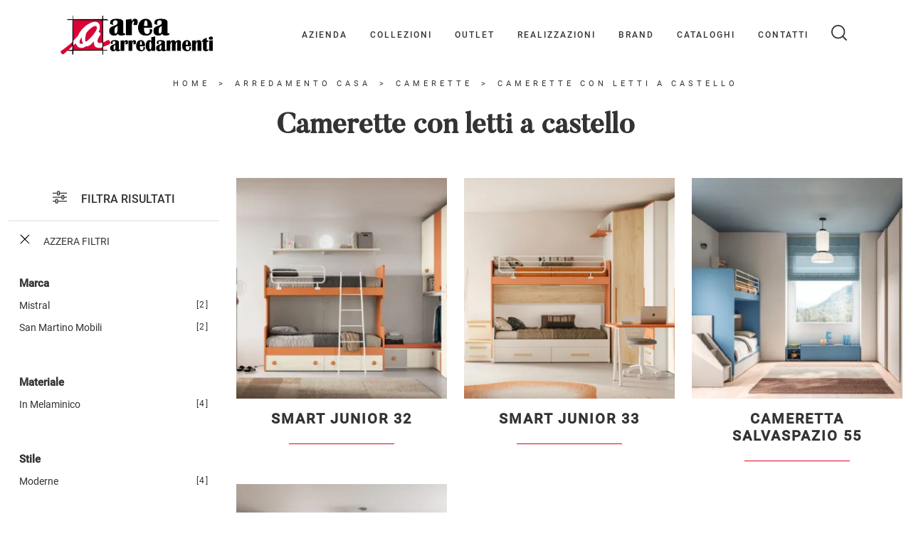

--- FILE ---
content_type: text/html; Charset=UTF-8
request_url: https://www.areaarredamenti.eu/arredamento-casa-camerette-con-letti-a-castello
body_size: 32389
content:
<!doctype HTML>
<html prefix="og: http://ogp.me/ns#" lang="it">
  <head>
    <meta charset="utf-8">
    <title>Camerette con letti a castello</title>
    <script type="application/ld+json">
{
 "@context": "http://schema.org",
 "@type": "BreadcrumbList",
 "itemListElement":
 [
  {
   "@type": "ListItem",
   "position": 1,
   "item":
   {
    "@id": "http://www.areaarredamenti.eu/arredamento-casa",
    "name": "Arredamento Casa"
    }
  },
  {
   "@type": "ListItem",
  "position": 2,
  "item":
   {
     "@id": "http://www.areaarredamenti.eu/arredamento-casa/camerette",
     "name": "Camerette"
   }
  },
  {
   "@type": "ListItem",
  "position": 3,
  "item":
   {
     "@id": "http://www.areaarredamenti.eu/arredamento-casa-camerette-con-letti-a-castello",
     "name": "Camerette con letti a castello"
   }
  }
 ]
}
</script>
    <meta name="description" content="Spesso, oggigiorno, le strutture di tipo domestico e glispazi lavorativi danno vita a problematiche di spazio e stile non di poco conto.">
    <meta name="robots" content="index, follow">
    <meta name="viewport" content="width=device-width, initial-scale=1, shrink-to-fit=no">
    <link rel="canonical" href="https://www.areaarredamenti.eu/arredamento-casa-camerette-con-letti-a-castello">
    <meta property="og:title" content="Camerette con letti a castello">
    <meta property="og:type" content="website">
    <meta property="og:url" content="https://www.areaarredamenti.eu/arredamento-casa-camerette-con-letti-a-castello">
    <meta property="og:image" content="https://www.areaarredamenti.eu/img/2114/arredamento-casa-camerette-smart-junior-32-san-martino-mobili_c3it_1389866.webp">
    <meta property="og:description" content="Spesso, oggigiorno, le strutture di tipo domestico e glispazi lavorativi danno vita a problematiche di spazio e stile non di poco conto.">

    <link rel="preload" href="/@/js-css/css/b5/b51.min.css" as="style">
    <link rel="stylesheet" href="/@/js-css/css/b5/b51.min.css">
    <link rel="preload" href="/@/js-css/css/b5/b52.min.css" as="style">
    <link rel="stylesheet" href="/@/js-css/css/b5/b52.min.css">
    <link rel="preload" href="/@/js-css/css/b5/b53.min.css" as="style">
    <link rel="stylesheet" href="/@/js-css/css/b5/b53.min.css">
    <link rel="preload" href="/@/js-css/css/b5/b54.min.css" as="style">
    <link rel="stylesheet" href="/@/js-css/css/b5/b54.min.css">
    <link rel="preload" href="/@/js-css/css/b5/b55.min.css" as="style">
    <link rel="stylesheet" href="/@/js-css/css/b5/b55.min.css">
    
    <link rel="preload" as="style" href="/@/js-css/css/swiper.min.css">
    <link rel="stylesheet" href="/@/js-css/css/swiper.min.css">

    <style>@font-face {   font-family: "Roboto";   src: url("/@/fonts/roboto/roboto-light.woff2") format("woff2"), url("/@/fonts/roboto/roboto-light.woff") format("woff"), url("/@/fonts/roboto/roboto-light.ttf") format("truetype");   font-style: normal;   font-weight: 300;   font-display: swap; } @font-face {   font-family: "Roboto";   src: url("/@/fonts/roboto/roboto-regular.woff2") format("woff2"), url("/@/fonts/roboto/roboto-regular.woff") format("woff"), url("/@/fonts/roboto/roboto-regular.ttf") format("truetype");   font-style: normal;   font-weight: 400;   font-display: swap; } @font-face {   font-family: "Roboto";   src: url("/@/fonts/roboto/roboto-medium.woff2") format("woff2"), url("/@/fonts/roboto/roboto-medium.woff") format("woff"), url("/@/fonts/roboto/roboto-medium.ttf") format("truetype");   font-style: normal;   font-weight: 500;   font-display: swap; } @font-face {    font-family: "Butler";   font-style: normal;   font-weight: 500;   font-display: swap;     font-stretch: 100%;   src: url("/@/fonts/butler/Butler-Medium.ttf") format("truetype"), url("/@/fonts/butler/Butler-Medium.woff2") format("woff2"), url("/@/fonts/butler/Butler-Medium.woff") format("woff");     unicode-range: U+0000-00FF, U+0131, U+0152-0153, U+02BB-02BC, U+02C6, U+02DA, U+02DC, U+0304, U+0308, U+0329, U+2000-206F, U+2074, U+20AC, U+2122, U+2191, U+2193, U+2212, U+2215, U+FEFF, U+FFFD; }  /* Variabili Generali */ html, body {width: 100%;} :root {--primary: #e1001a; --white: #fff; --black: #333; --dark: #111; --darktransparent: rgba(0,0,0,.2); --gray-light: #cfd6da; --gray-dark: #666;--gray-sup-light: #eee; --gray-dark: #999; --gray-white: #f8f9fa; --red-sconto: #C11B28; --green-pag: #355c5e; --orange-light: #f2eee7; --oro: #d0c3aa; } /*html {font-size: 10.5px;}*/ body { background-color: var(--white); font-family: 'Roboto', sans-serif; text-rendering: optimizeLegibility;  font-weight: 400; color: var(--black); max-width: 1920px; margin: 0 auto!important; overflow-x: hidden; font-size: 16px; } :focus, a, a:focus, a:hover {outline: 0; text-decoration: none;} a, .a {color: var(--black); transition: all .5s linear;} a:hover, .a:hover {text-decoration: none!important; color: var(--gray-dark);} .h1, h1, .h2, h2, .h3, h3 {  font-family: "Butler", serif; font-weight: 700;  text-rendering: optimizeLegibility; text-rendering: geometricPrecision;} .h4, .h5, .h6, h4, h5, h6{  font-family: "Roboto", serif; font-weight: 500;  text-rendering: optimizeLegibility; text-rendering: geometricPrecision; } p, .p { /* font-size: 1.3rem;*/ color: var(--black);} b,strong{font-weight: 700;} .posAncor {position: absolute; top: -150px;} .c-1300 {max-width: 1300px!important;} .fa-search {background-image: url('/@/js-css/svg/search-w.svg'); background-repeat: no-repeat; background-position: center; background-size: 22px;} .fa-times {background-image: url('/@/js-css/svg/close-w.svg') !important;} @media(min-width: 1400px){   .container, .container-lg, .container-md, .container-sm, .container-xl, .container-xxl {max-width: 1600px;} }  .light{ font-weight: 300; } .normal{ font-weight: 400; } .medium{ font-weight: 500; } .bold{ font-weight: 700; }  /* Stilo padding custom sito */ .paddingLR {padding-left: 15rem; padding-right: 15rem;} @media(max-width: 1600px){   .paddingLR {padding-left: 10rem; padding-right: 10rem;} } @media(max-width: 1280px){   .paddingLR {padding-left: 6rem; padding-right: 6rem;} } @media(max-width: 1024px){   .paddingLR {padding-left: 2rem; padding-right: 2rem;} } /* Fine Stilo padding custom sito */ /* Stilo Pulsante TAG Dinamici */ .btnh {border-radius: 4px; border: 0.5px solid gray;  background-color: var(--white);color: #222 !important; display: inline-block; margin: 0 0.25em; overflow: hidden; padding: 24px 38px 24px 16px; position: relative; text-decoration: none; line-height: 1; border-radius: 0;} .btnh .btn-content { /*font-weight: 300;*/ font-size: 1em; line-height: 1.2; padding: 0 26px; position: relative; right: 0; transition: right 300ms ease; display: block; text-align: left;} .btnh .icon {border-left: 1px solid #eee; position: absolute; right: 0; text-align: center; top: 50%; transition: all 300ms ease; transform: translateY(-50%); width: 40px; height: 70%;} .btnh .icon i {position: relative; top: 75%; transform: translateY(-50%); font-size: 30px; display: block; width: 100%; height: 100%;} .fa-angle-right::before {content: ""; background: url('/@/js-css/svg/right-arrow.svg'); width: 25px; height: 25px; display: block; background-size: cover; background-position: center; background-repeat: no-repeat; margin: 0 auto;} .btnh:hover .btn-content {right: 100%;} .btnh:hover .icon {border-left: 0; font-size: 1.8em; width: 100%;} /* Fine Stilo Pulsante TAG Dinamici */ @media (max-width: 768px) {html{overflow-x:hidden;}} @media(max-width: 567px){ /*  .hs-nav.chiara .navbar-brand {width:42%;}*/ }  .navbar-toggler:focus { text-decoration: none;  outline: 0;  box-shadow: 0 0 0 .0rem;}  .bread { text-align:center!important;margin: 0!important; padding: 12px 30px!important; background: var(--white)!important; color: var(--black)!important; font-size: 11px!important;letter-spacing:5px;text-transform:uppercase;} .bread a {color: var(--black)!important; padding: 0 .25rem; } .bread a:hover {color: var(--primary)!important;}  .bg-oro {   background-color: var(--orange-light)!important; color:var(--dark);  } .bg-dark {   background-color: var(--dark)!important; color:var(--white);  } .bg-black {   background-color: var(--black)!important;  }  .megamenu .drop-1 {   border: none;   width: 100vw;   left: 0;   right: 0;   top: auto; } .dropdown-menu {   transition: 0.2s;   width: 100%;   /*height: 0;*/   border: 0;		 } .dropdown-menu {   border-radius: 0px;   margin-top: 0px;   min-width: auto;   background-color: var(--white);   box-shadow: 0 0rem .05rem rgba(0,0,0,.1); } .testata::before {   content: '';   background: rgba(0,0,0,0.25);   width: 100%;   height: 100%;   position: absolute;   left:0;   z-index: 1; } .testata .row {   display: grid;   margin: 0px auto;   vertical-align: middle;   height: 100%; } .testata .row div{   z-index: 10; }  .testata > *{ color:#FFF; text-align:center;}  @media(max-width: 991px){   .drop-1 {display:block!important; box-shadow: none; }   a[class*="giro_giostra"] {display: none!important;} }  /* menu */ #navbarNavDropdown { /*width: 100%;*/ align-items: flex-end; padding: 0px; z-index:9999;} nav.navbar {transition: 0.4s; flex-direction: column; width: 100%; height: auto; overflow: visible;/* background: #232323;*/} nav.navbar.is-home {background: radial-gradient(944.96px at 0% 100%, #ededed 0%, #f2f2f2 100%);} nav.navbar.is-top {background: transparent !important; top: 30px;} nav.navbar.is-home.bg {background: radial-gradient(944.96px at 0% 100%, #ededed 0%, #f2f2f2 100%);} nav.navbar .container {margin-top: auto;} nav.navbar.is-home.headroom--unpinned {background: radial-gradient(944.96px at 0% 100%, #ededed 0%, #f2f2f2 100%); transform: translateY(-100%); transition: 0.4s;} nav.navbar.headroom--unpinned {transform: translateY(-100%); transition: 0.4s;} .headroom--pinned { background-color: rgba(11,54,156,1); transition: 0.4s;} .navbar-brand {margin: 0;} .navbar-nav {justify-content: end; width: 100%; margin: 0px 0 0 0;} .navbar-nav .nav-item {  /*width: auto; height: auto;*/ padding: 0; text-align: left;} .navbar-nav .nav-link { text-align: center; position: relative; transition: 0.9s; font-size: 13px; letter-spacing:.05rem; text-transform:uppercase; font-weight: 500;  height: 100%; width: auto; padding: 2rem 0.5rem!important;} .navbar-nav .nav-link:hover,.navbar-nav .nav-link.attiva_s {color: var(--primary)!important;} .navbar-expand-lg .navbar-nav .nav-link {padding-right: 15px; padding-left: 15px;} .dropdown-menu {transition: 0.2s; width: 100%; border: 0;} .dropdown:hover .dropdown-menu {height: auto; width: auto;} .navbar-expand-lg .navbar-nav .dropdown-menu {/* background: var(--dark); top: 100%;  width: 100vw; left: 0; position: absolute; right: 0;*/} a.nav-link.nav-link2.text-small.pb-2.mb-1.d-block.nav-heading {font-weight: bold; border-bottom: 2px solid gray;} .head__inside--right {display: flex; align-items: center;} .head__inside--right a {text-transform: uppercase; color: #b9b9b9; transition: 0.3s ease; font-size: 14px; margin-right: 20px; display: flex; align-content: center; align-items: center;} .head__inside--right a:hover {color: #666;} .search:hover .addsearch {width: auto; opacity: 1;} .addsearch:hover,.addsearch:focus {width: auto; opacity: 1;} .addsearch:hover,.addsearch:focus {width: auto; opacity: 1;} .addsearch {cursor: auto; border: none; background: none; border-bottom: 1px solid #59baaf; color: white; width: 0; opacity: 0; transition: 0.3s ease;} .mega-mob .nav-item {height: auto; text-align:left;} .mega-mob .h3-menu {color: var(--black);  font-family: "Roboto", sans-serif; font-weight: 600; font-size: 14px; line-height: 22px; margin: 0px 0 10px; } .mega-mob .nav-item a:hover {background: none; color: #666;} a.dropdown-item.nav-link.text-small.pb-2.d-block {font-size: 13px; text-align: left; padding: 8px 15px!important; font-weight:500;letter-spacing:4px;} /*a.dropdown-item.nav-link.text-small.pb-2.d-block::before {content:'- ';}*/ .dropdown-menu .nav-link {color: black !important;} .dropdown-item {transition: 0.2s; width: 100%; font-size: 14px; text-align: left;  /*padding-top: 4px;text-transform: uppercase;*/ font-weight: 500; color: #333333;} .dropdown-item:hover {color: #d32a2a !important; background: transparent !important;} /**/ .dropdown {   position: static; }   .mega-mob a {  color: var(--black) !important; font-weight: 500 !important; font-size: 13px !important;}  @media(max-width: 991px){   .mobile__nav_btm {     display: flex;   }   .mobile__nav_btm a {     width: 50%;     height: 45px;     text-transform: uppercase;     color: white;     display: flex;     align-items: center;     justify-content: center;     font-size: 14px;   }   #navbarNavDropdown { padding: 60px 30px!important; display: block !important; position: fixed; top: 0; left: -100%; height: 100vh; width: 100%; background: var(--white); bottom: 0; overflow-y: auto; -webkit-transition: left 0.3s; -moz-transition: left 0.3s; -o-transition: left 0.3s; transition: left 0.3s; z-index: 1020;}   #navbarNavDropdown.active {left: 0;}   nav.navbar {/*height: 82px;*/ padding-top: 7px !important; padding-bottom: 7px !important;}   .navbar-light .navbar-toggler {margin-top: 0px;padding: 0;}   nav.navbar .container {width: 100%; margin: 0; max-width: 100%;}   nav.navbar.headroom--unpinned {height: 71px; padding-top: 0px !important;}   .navbar-light .navbar-toggler {position: absolute; right: 15px; top: auto; z-index:1030; }   .head__inside {display: none;}   .navbar-nav .nav-item {height: auto; text-align: left; border-bottom: 0px solid #545454; } /*  .navbar-right_tag .dropdown_tag span {padding: 10px 3px; display: block; text-align: center;}*/   .navbar-right_tag .dropdown_tag {/*margin: 0; padding: 0;*/ display:block; font-size: 15px;}    .mega-mob { -webkit-column-count: 1!important;-moz-column-count: 1!important;column-count: 1!important;     -webkit-column-gap: 15px!important;-moz-column-gap: 15px!important;column-gap: 15px!important;}   .back-to-top-with-quote1-menu, .back-to-top-with-quote2-menu{ display: none; }   .navbar-nav .nav-link { text-align: left !important; padding: 0 0 0 0!important; font-size: 13px!important; font-weight: 700!important; color: var(--black) !important; text-transform:uppercase; }   .mega-mob .h3-menu  {  color: var(--black) !important; font-size: 13px!important; font-weight: 700!important; text-transform: uppercase; }   .mega-mob a {  color: var(--black) !important; font-weight:300; padding-left: 1rem; padding-right: 1rem; }   .list-unstyled{ padding: 0 0 1rem 0; margin:  0 0 1rem 0; }   .dropdown-menu { background-color: transparent !important;}   .dropdown-menu .mega-mob .list-unstyled, .bordone { border-bottom: 1px solid #545454!important; }   .nav-link.selected { color: var(--white) !important; } }  .show-mobile {   display: none; }  @media (max-width: 991px) {   .show-mobile {     display: block;   }   .dropdown {     position: relative;   } }   .linkPulsante5, .button{ text-transform: none!important; display: inline-block; font-weight: 500!important; font-size: 14px!important; border-radius: 0!important; -ms-flex-align: center!important; align-items: center!important; -ms-flex-pack: center!important; justify-content: center!important; padding: .75rem 2rem!important; background: var(--white)!important; color: var(--black)!important; border: solid 1.5px var(--black)!important; transition: all .4s ease-in-out!important; } .linkPulsante5:hover, .button:hover{ background: var(--dark)!important; color: var(--white)!important; border-color: var(--black)!important;} .linkPulsante5.sotto,.linkPulsante5.sopra{float:left;} /* Stilo lo scroll down */ .sliderHome_scroll {display: flex; align-items: center; justify-content: center; position: absolute; right: 130px; bottom: 2rem; z-index: 2; cursor: pointer; transition: opacity .3s; overflow: hidden;} .sliderHome_scroll a {display: flex; transition: opacity .3s;} .sliderHome_scroll a:hover {opacity: .6;} .sliderHome_scrollIcon {display:none; position: relative; width: 1.4rem; height: 2.2rem; top: 50%; box-shadow: inset 0 0 0 2px var(--white); border-radius: 1.5rem;} .sliderHome_scrollIcon::before {display:none; content: ""; position: absolute; left: calc(50% - 1px); width: .2rem; height: .6rem; background: var(--white); top: .25rem; border-radius: .2rem; animation-duration: 1.5s; animation-iteration-count: infinite; animation-name: scroll;} .sliderHome_scrollText {padding-top: .3rem; font-size: 1rem; line-height: 1.5rem; font-weight: 500; color: var(--white); padding-left: 1rem; transform: rotate(-90deg);} .sliderHome_scroll::after { position: absolute;right: 0;top: -40px;background-color: red;width: 1px;height: 280px;content: "";}  .relative {position: relative; overflow:hidden;} .scroll-down {  position: absolute;  z-index: 99;  bottom: 0;  right: 0;  transform: rotate(-90deg);  transform-origin: center;  padding-left: 130px;  border-bottom: 1px solid #f5333f; color: #fff; text-transform: uppercase;    font-size: 11px;  letter-spacing: .5em;  transform-origin: top;  padding-bottom: 10px; } @media(max-width: 991px){   .scroll-down { padding-left: 65px; padding-bottom: 10px; } } .scopri {font-weight: 400;color:var(--white); /*margin-top: 40px; letter-spacing: .01em;line-height: 1.8em; */ font-size: 16px; display:inline-block;} .scopri svg {fill:var(--white); margin-left:30px; }  .scopri.black {font-weight: 500;color:var(--black);} .scopri.black svg {fill:var(--black);}  .dropdown_tag .dropdown-toggle  { font-size: 15px; }  .tag_attivo,.tag_attivo span.contamarca {font-weight:600!important;}   .modal-backdrop{  z-index: 10400;} .modal{  z-index: 10600;}  /*btn-4*/ .btn-4 {position: relative;display: inline-block;width: auto;height: auto;background-color: transparent;border: none;cursor: pointer;min-width: 150px;} .btn-4 span {position: relative;display: inline-block;width: 100%;top: 0;left: 0;font-size: 14px;font-weight: bold;letter-spacing: 2px;color: rgb(28, 31, 30);transition: 0.3s;} .btn-4 .span-1 {padding: 15px 20px;transition:all 800ms cubic-bezier(.22,.68,0,1.71);} .btn-4::before,.btn-4::after,.btn-4.hover-border-7::before,.btn-4.hover-border-7::after,.btn-4.hover-border-7:hover::before,.btn-4.hover-border-7:hover::after,.btn-4.hover-border-7 .span-1::before,.btn-4.hover-border-7 .span-1::after,.btn-4.hover-border-7 .span-1:hover::before,.btn-4.hover-border-7 .span-1:hover::after,.span-2::before,.span-2::after,.span-2:hover::before,.span-2:hover::after {position: absolute;content: "";} .btn-4::before,.btn-4::after {width: 15%;height: 2px;background-color: rgb(54, 56, 55);z-index: 2;} .btn-4.hover-border-7::before,.btn-4.hover-border-7::after {bottom: 0;transition: width 0.2s 0.35s ease-out;} .btn-4.hover-border-7::before {right: 50%;} .btn-4.hover-border-7::after {left: 50%;} .btn-4.hover-border-7:hover::before,.btn-4.hover-border-7:hover::after {width: 50%;transition: width 0.2s ease-in;} .btn-4.hover-border-7 .span-1::before,.btn-4.hover-border-7 .span-1::after {width: 0%;height: 0%;background: transparent;opacity: 0;z-index: 2;transition: width 0.2s ease-in, height 0.15s 0.2s linear, opacity 0s 0.35s;} .btn-4.hover-border-7 .span-1:hover::before {top: -4px;left: 0;width: 0%;height: calc(100% + 10px);opacity: 1;border-left: 2px solid rgb(54, 56, 55);transition: height 0.2s 0.2s ease-in, width 0.2s 0.4s linear, opacity 0s 0.2s;} .btn-4.hover-border-7 .span-1:hover::after {top: -4px;right: 0;width: 0%;height: calc(100% + 10px);opacity: 1;border-right: 2px solid rgb(54, 56, 55);transition: height 0.2s 0.2s ease-in, width 0.2s 0.4s linear, opacity 0s 0.2s;} .span-2::before,.span-2::after {width: 0%;height: 2px;top: 0;background-color: rgb(54, 56, 55);z-index: 2;transition: width 0.2s 0.35s ease-out;} .span-2::before {right: 50%;} .span-2::after {left: 50%;} .span-2:hover::before,.span-2:hover::after {width: calc(50% + 5px);transition: width 0.2s ease-in;} .btn-4.bianco.hover-border-7 .span-1:before,.btn-4.bianco.hover-border-7 .span-1:after{border-color:white!important;} .btn-4.bianco span{color:white!important;} .btn-4.bianco::before,.btn-4.bianco::after,.bianco .span-2:before,.bianco .span-2:after{background-color:white!important;} .btn-4.bianco:hover .span-1{background-color:rgba(255,255,255,.2);backdrop-filter: blur(2px);} @media(max-width: 767px){.bianco .span-1{background-color:rgba(255,255,255,.2);backdrop-filter: blur(2px);}.btn-4:before,.btn-4:after{width:50%;}.span-2:before, .span-2:after{width: calc(50% + 5px);}.span-1::before{top: -4px;left: 0;width: 0%;height: calc(100% + 10px)!important;opacity: 1!important;border-left: 2px solid rgb(54, 56, 55);}.span-1::after{top: -4px;right: 0;width: 0%;height: calc(100% + 10px)!important;opacity: 1!important;border-right: 2px solid rgb(54, 56, 55);}} .active.bianco .span-1{background-color:rgba(255,255,255,.2);backdrop-filter: blur(2px);}.active.btn-4:before,.active.btn-4:after{width:50%;}.active .span-2:before,.active .span-2:after{width: calc(50% + 5px);}.active .span-1::before{top: -4px;left: 0;width: 0%;height: calc(100% + 10px)!important;opacity: 1!important;border-left: 2px solid rgb(54, 56, 55);}.active .span-1::after{top: -4px;right: 0;width: 0%;height: calc(100% + 10px)!important;opacity: 1!important;border-right: 2px solid rgb(54, 56, 55);}                                                                </style> 
    <style>/* Inizio CSS Sezione *//*.hs-nav  { background-color: var(--white)!important; }.hs-nav svg { fill:  var(--black)!important;}.hs-nav .navbar-brand img { filter: unset!important; }.hs-nav.chiara .animated-icon1 span {  background: var(--dark) !important; }.hs-nav.chiara .nav-link {   color: var(--black)!important; }*/.hs-nav  { background-color: var(--white)!important;}.hs-nav svg { fill:  var(--black)!important;}.hs-nav .navbar-brand img { filter: unset!important; }.hs-nav.chiara .animated-icon1 span {  background: var(--dark) !important; }.hs-nav.chiara .nav-link {   color: var(--black)!important; }.schedina-sezione figure {position: relative;overflow: hidden;}/* Stilo paginatore in Sezione */.page_nav {list-style: none; padding: 0;  display: flex; justify-content: center;}.page_nav li {display: inline-block;}.page_nav li a {padding: 5px 10px; margin: 0 5px; background: #fff; border: solid 1px var(--black); color: var(--black);}.page_nav li a:hover {background: var(--black)!important; color: #fff!important;}.pag_attivo {background: var(--black)!important; color: #fff!important;}/* Fine stilo paginatore in Sezione */.seVuoto2:empty {display: none!important;}.dropdown_tag .dropdown-menu_tag:empty {display: none!important;}/* Stilo i TAG in Sezione */.navbar-right_tag .dropdown_tag {margin-bottom: 15px; padding: 20px 15px; background: var(--white);}.navbar-right_tag .dropdown_tag .dropdown-toggle { font-weight: 600; display: block; position: relative;}.navbar-right_tag .dropdown_tag .dropdown-toggle:hover {cursor: unset!important;}.navbar-right_tag .dropdown_tag .dropdown-menu_tag {margin-top: 10px; list-style: none; padding-left: 0rem!important;}.navbar-right_tag .dropdown_tag .dropdown-menu_tag li { text-transform:capitalize; color: var(--black); display: block; margin-bottom: 10px; font-size: 14px; }.navbar-right_tag .dropdown_tag .dropdown-menu_tag li:last-child {margin-bottom: 0!important;}.nPer {transition: all .3s ease-out;}.nPer svg{ width: 20px;height: 20px; margin-top: -7px; }.nPer a {text-align: center; margin-bottom: 15px; border-bottom: 1.5px solid var(--gray-sup-light) !important;  padding: 20px 15px; background: var(--white); display: block; color: var(--black); }.nPer p {margin: 0!important; }.cancella {transition: all .3s ease-out;}.cancella svg{ width: 14px;height: 14px; margin-top: -7px; }.cancella a {text-align: center; margin-bottom: 15px; border-bottom: 1.5px solid var(--gray-sup-light) !important;  padding: 20px 15px; background: var(--white); display: block; color: var(--black); }.cancella small {margin: 0!important; }/* Fine stilo TAG in Sezione */.row_topSez {display: flex; height: 100%; position: relative; align-items: center;}.topSez img {padding:0;pointer-events: none; position: absolute; height: 100%; width: 100%; object-fit: cover; transform: scale(1);}.topSez .h1Bread {z-index: 10;}.topSez .bread {font-size: 1.2rem; color: var(--black);}/*.filtro a svg {width: 22px; height: 22px; fill: var(--dark); margin-top: -5px; margin-right: 8px;}*/.contamarca {font-size: 12px; color: var(--black); float: right;   position: relative; right: 6px;}.contamarca::after {content: '['; position: absolute; top: 0; left: -4.5px;}.contamarca::before {content: ']'; position: absolute; top: 0; right: -4.5px;}.launch-arrow { display: block; position: absolute; right: 50%; margin: auto; z-index:1100; top: 90%; -webkit-transform: translateY(-90%); -ms-transform: translateY(-90%); transform: translateY(-90%); width: 16px; }.launch-arrow svg{ transition: transform .5s ease-in-out; display: block;   height: 60px; width: 20px; }.launch-arrow:hover{ transform: translateY(-50%); }/*.filtro a {font-size: 1.4rem; color: var(--white); border: solid 1px var(--dark); background-color: var(--dark); padding: .7rem 1.4rem;}*/.filtro a svg {width: 22px; height: 22px; fill: var(--white); margin-top: -4px; margin-right: 8px;}.ricalcoloHead {transition: all .3s ease-out;}@media(max-width: 767px){  .descrizione {font-size: 13px !important;}  .navbar-right_tag .dropdown_tag .dropdown-menu_tag {display: none;}  .navbar-right_tag .dropdown_tag .dropdown-toggle::before {content: url('[data-uri]'); position: relative; float: right; display: block; right: 15px; width: 18px; height: 18px; object-fit: cover;}  .navbar-right_tag .dropdown_tag .dropdown-toggle.openMenTag::before {content: url('[data-uri]');}  .contamarca {right: 18px!important;}}/* Effetto scorrimento rotellina mouse */@keyframes scroll{  0%{opacity:1}to{opacity:0;transform:translateY(1rem)}}/* Fine CSS Sezione */</style>
    <style>/* Inizio CSS Schedina Sezioni */.schedinaSez {margin-bottom: 2rem;}.schedinaSez h4 {  text-align: center;   color: var(--black); letter-spacing:2px; font-weight:600; text-transform:uppercase;transition:all 500ms linear;}/*.schedinaSez figure {margin: 0!important; overflow: hidden; position: relative;}.schedinaSez img {transform: scale(1); transition: all .6s linear;}*/.schedinaSez figure {margin: 0!important; overflow: hidden; position: relative; height: 420px; }.schedinaSez img {transform: scale(1); transition: all .6s linear; width: 100%;  height: 100%;  object-fit: cover; }.schedinaSez a:hover img {transform: scale(1.02);}.schedinaSez a {transition: all .5s linear;}.schedinaSez a:hover {background-color: var(--white);  box-shadow: 0 0 1rem 0rem var(--white);} .schedinaSez a::before {transition: all .5s linear; content: ''; width: 50%; height: 1px; background-color: var(--primary); position: absolute; bottom: 0; left: 50%; transform: translate(-50%);}.schedinaSez a:hover::before{ background-color: var(--white); width: 100%; transition: all .6s linear; }.ricPrev {color: var(--black); text-transform: uppercase; font-size: 1.1rem; margin: 1.5rem 0 .5rem; line-height: 2rem;}.bg-container{opacity:0;position:absolute;width:100%;height:100%;background-color:rgba(255,255,255,.4);top:0;left:0;transition:all 600ms ease;}.bg-container:hover{opacity:1;}.bg-container h3{writing-mode: vertical-rl;text-orientation: mixed;color: white;font-size: 4rem;position: absolute;right: 0;bottom: 20px;margin: 0rem 3rem;transform: rotate(180deg);line-height:3.5rem;}.schedinaSez:hover h4 {letter-spacing: 5px;}@media  (max-width: 1600px) { .schedinaSez figure { height: 400px; }}@media (max-width: 1399px)  { .schedinaSez figure { height: 310px; }}@media (max-width: 1199px) { .schedinaSez figure { height: 350px; }}@media (max-width: 1024px) { .schedinaSez figure { height: 315px; }}@media (max-width: 991px) { .schedinaSez figure { height: 250px; }}@media (max-width: 767px) { .schedinaSez figure { height: 320px; }}@media (max-width:575px) { .schedinaSez figure { height: 400px; }}@media(max-width: 991px){.schedinaSez {margin-bottom: 3rem;}}@media(max-width: 767px){.schedinaSez {margin-bottom: 2.5rem;}}@media(max-width: 991px){.schedinaSez {margin-bottom: 3rem;}}@media(max-width: 767px){.schedinaSez {margin-bottom: 2.5rem;}}.prezzi_prod del {  color: var(--black); margin-right: 1.5rem; font-weight:600;opacity:.6;}.prezzi_prod span {font-weight: 700;  color: var(--black); }.prezzi_prod span.sale { font-weight: 500!important;margin-left: 1.5rem; color:var(--primary); }/* Fine CSS Schedina Sezioni *//* Inizio CSS Schedina Sezioni */.schedinaSez {margin-bottom: 2rem;}.schedinaSez h4 {  text-align: center;   color: var(--black); letter-spacing:2px; font-weight:600; text-transform:uppercase;transition:all 500ms linear;}/*.schedinaSez figure {margin: 0!important; overflow: hidden; position: relative;}.schedinaSez img {transform: scale(1); transition: all .6s linear;}*/.schedinaSez figure {margin: 0!important; overflow: hidden; position: relative; height: 420px; }.schedinaSez img {transform: scale(1); transition: all .6s linear; width: 100%;  height: 100%;  object-fit: cover; }.schedinaSez a:hover img {transform: scale(1.02);}.schedinaSez a {transition: all .5s linear;}.schedinaSez a:hover {background-color: var(--white);  box-shadow: 0 0 1rem 0rem var(--white);} .schedinaSez a::before {transition: all .5s linear; content: ''; width: 50%; height: 1px; background-color: var(--primary); position: absolute; bottom: 0; left: 50%; transform: translate(-50%);}.schedinaSez a:hover::before{ background-color: var(--white); width: 100%; transition: all .6s linear; }.ricPrev {color: var(--black); text-transform: uppercase; font-size: 1.1rem; margin: 1.5rem 0 .5rem; line-height: 2rem;}.bg-container{opacity:0;position:absolute;width:100%;height:100%;background-color:rgba(255,255,255,.4);top:0;left:0;transition:all 600ms ease;}.bg-container:hover{opacity:1;}.bg-container h3{writing-mode: vertical-rl;text-orientation: mixed;color: white;font-size: 4rem;position: absolute;right: 0;bottom: 20px;margin: 0rem 3rem;transform: rotate(180deg);line-height:3.5rem;}.schedinaSez:hover h4 {letter-spacing: 5px;}@media  (max-width: 1600px) { .schedinaSez figure { height: 400px; }}@media (max-width: 1399px)  { .schedinaSez figure { height: 310px; }}@media (max-width: 1199px) { .schedinaSez figure { height: 350px; }}@media (max-width: 1024px) { .schedinaSez figure { height: 315px; }}@media (max-width: 991px) { .schedinaSez figure { height: 250px; }}@media (max-width: 767px) { .schedinaSez figure { height: 320px; }}@media (max-width:575px) { .schedinaSez figure { height: 400px; }}@media(max-width: 991px){.schedinaSez {margin-bottom: 3rem;}}@media(max-width: 767px){.schedinaSez {margin-bottom: 2.5rem;}}@media(max-width: 991px){.schedinaSez {margin-bottom: 3rem;}}@media(max-width: 767px){.schedinaSez {margin-bottom: 2.5rem;}}.prezzi_prod del {  color: var(--black); margin-right: 1.5rem; font-weight:600;opacity:.6;}.prezzi_prod span {font-weight: 700;  color: var(--black); }.prezzi_prod span.sale { font-weight: 500!important;margin-left: 1.5rem; color:var(--primary); }/* Fine CSS Schedina Sezioni *//* Inizio CSS Schedina Sezioni */.schedinaSez {margin-bottom: 2rem;}.schedinaSez h4 {  text-align: center;   color: var(--black); letter-spacing:2px; font-weight:600; text-transform:uppercase;transition:all 500ms linear;}/*.schedinaSez figure {margin: 0!important; overflow: hidden; position: relative;}.schedinaSez img {transform: scale(1); transition: all .6s linear;}*/.schedinaSez figure {margin: 0!important; overflow: hidden; position: relative; height: 420px; }.schedinaSez img {transform: scale(1); transition: all .6s linear; width: 100%;  height: 100%;  object-fit: cover; }.schedinaSez a:hover img {transform: scale(1.02);}.schedinaSez a {transition: all .5s linear;}.schedinaSez a:hover {background-color: var(--white);  box-shadow: 0 0 1rem 0rem var(--white);} .schedinaSez a::before {transition: all .5s linear; content: ''; width: 50%; height: 1px; background-color: var(--primary); position: absolute; bottom: 0; left: 50%; transform: translate(-50%);}.schedinaSez a:hover::before{ background-color: var(--white); width: 100%; transition: all .6s linear; }.ricPrev {color: var(--black); text-transform: uppercase; font-size: 1.1rem; margin: 1.5rem 0 .5rem; line-height: 2rem;}.bg-container{opacity:0;position:absolute;width:100%;height:100%;background-color:rgba(255,255,255,.4);top:0;left:0;transition:all 600ms ease;}.bg-container:hover{opacity:1;}.bg-container h3{writing-mode: vertical-rl;text-orientation: mixed;color: white;font-size: 4rem;position: absolute;right: 0;bottom: 20px;margin: 0rem 3rem;transform: rotate(180deg);line-height:3.5rem;}.schedinaSez:hover h4 {letter-spacing: 5px;}@media  (max-width: 1600px) { .schedinaSez figure { height: 400px; }}@media (max-width: 1399px)  { .schedinaSez figure { height: 310px; }}@media (max-width: 1199px) { .schedinaSez figure { height: 350px; }}@media (max-width: 1024px) { .schedinaSez figure { height: 315px; }}@media (max-width: 991px) { .schedinaSez figure { height: 250px; }}@media (max-width: 767px) { .schedinaSez figure { height: 320px; }}@media (max-width:575px) { .schedinaSez figure { height: 400px; }}@media(max-width: 991px){.schedinaSez {margin-bottom: 3rem;}}@media(max-width: 767px){.schedinaSez {margin-bottom: 2.5rem;}}@media(max-width: 991px){.schedinaSez {margin-bottom: 3rem;}}@media(max-width: 767px){.schedinaSez {margin-bottom: 2.5rem;}}.prezzi_prod del {  color: var(--black); margin-right: 1.5rem; font-weight:600;opacity:.6;}.prezzi_prod span {font-weight: 700;  color: var(--black); }.prezzi_prod span.sale { font-weight: 500!important;margin-left: 1.5rem; color:var(--primary); }/* Fine CSS Schedina Sezioni *//* Inizio CSS Schedina Sezioni */.schedinaSez {margin-bottom: 2rem;}.schedinaSez h4 {  text-align: center;   color: var(--black); letter-spacing:2px; font-weight:600; text-transform:uppercase;transition:all 500ms linear;}/*.schedinaSez figure {margin: 0!important; overflow: hidden; position: relative;}.schedinaSez img {transform: scale(1); transition: all .6s linear;}*/.schedinaSez figure {margin: 0!important; overflow: hidden; position: relative; height: 420px; }.schedinaSez img {transform: scale(1); transition: all .6s linear; width: 100%;  height: 100%;  object-fit: cover; }.schedinaSez a:hover img {transform: scale(1.02);}.schedinaSez a {transition: all .5s linear;}.schedinaSez a:hover {background-color: var(--white);  box-shadow: 0 0 1rem 0rem var(--white);} .schedinaSez a::before {transition: all .5s linear; content: ''; width: 50%; height: 1px; background-color: var(--primary); position: absolute; bottom: 0; left: 50%; transform: translate(-50%);}.schedinaSez a:hover::before{ background-color: var(--white); width: 100%; transition: all .6s linear; }.ricPrev {color: var(--black); text-transform: uppercase; font-size: 1.1rem; margin: 1.5rem 0 .5rem; line-height: 2rem;}.bg-container{opacity:0;position:absolute;width:100%;height:100%;background-color:rgba(255,255,255,.4);top:0;left:0;transition:all 600ms ease;}.bg-container:hover{opacity:1;}.bg-container h3{writing-mode: vertical-rl;text-orientation: mixed;color: white;font-size: 4rem;position: absolute;right: 0;bottom: 20px;margin: 0rem 3rem;transform: rotate(180deg);line-height:3.5rem;}.schedinaSez:hover h4 {letter-spacing: 5px;}@media  (max-width: 1600px) { .schedinaSez figure { height: 400px; }}@media (max-width: 1399px)  { .schedinaSez figure { height: 310px; }}@media (max-width: 1199px) { .schedinaSez figure { height: 350px; }}@media (max-width: 1024px) { .schedinaSez figure { height: 315px; }}@media (max-width: 991px) { .schedinaSez figure { height: 250px; }}@media (max-width: 767px) { .schedinaSez figure { height: 320px; }}@media (max-width:575px) { .schedinaSez figure { height: 400px; }}@media(max-width: 991px){.schedinaSez {margin-bottom: 3rem;}}@media(max-width: 767px){.schedinaSez {margin-bottom: 2.5rem;}}@media(max-width: 991px){.schedinaSez {margin-bottom: 3rem;}}@media(max-width: 767px){.schedinaSez {margin-bottom: 2.5rem;}}.prezzi_prod del {  color: var(--black); margin-right: 1.5rem; font-weight:600;opacity:.6;}.prezzi_prod span {font-weight: 700;  color: var(--black); }.prezzi_prod span.sale { font-weight: 500!important;margin-left: 1.5rem; color:var(--primary); }/* Fine CSS Schedina Sezioni *//* Inizio CSS Menù/Navbar *//* Icona Burger Menù */.first-button {border: 0;}/*.chiara .animated-icon1 span { background: var(--white);}*/.bianca .animated-icon1 span, .chiara .animated-icon1 span { background: var(--black);}.animated-icon1, .animated-icon2, .animated-icon3 { width: 30px; height: 20px; position: relative; margin: 0px; -webkit-transform: rotate(0deg);-moz-transform: rotate(0deg);-o-transform: rotate(0deg);transform: rotate(0deg);-webkit-transition: .5s ease-in-out;-moz-transition: .5s ease-in-out;-o-transition: .5s ease-in-out;transition: .5s ease-in-out;cursor: pointer;}.animated-icon1 span, .animated-icon2 span, .animated-icon3 span {display: block;position: absolute;height: 3px;width: 100%;border-radius: 9px;opacity: 1;left: 0;-webkit-transform: rotate(0deg);-moz-transform: rotate(0deg);-o-transform: rotate(0deg);transform: rotate(0deg);-webkit-transition: .25s ease-in-out;-moz-transition: .25s ease-in-out;-o-transition: .25s ease-in-out;transition: .25s ease-in-out;}.animated-icon1 span {background: var(--white);}.animated-icon1 span:nth-child(1) {top: 0px;}.animated-icon1 span:nth-child(2) {top: 10px;}.animated-icon1 span:nth-child(3) {top: 20px;}.animated-icon1.open span:nth-child(1) {top: 11px;-webkit-transform: rotate(135deg);-moz-transform: rotate(135deg);-o-transform: rotate(135deg);transform: rotate(135deg);}.animated-icon1.open span:nth-child(2) {opacity: 0;left: -60px;}.animated-icon1.open span:nth-child(3) {top: 11px;-webkit-transform: rotate(-135deg);-moz-transform: rotate(-135deg);-o-transform: rotate(-135deg);transform: rotate(-135deg);}/* Stile Navbar */.hs-nav {position: sticky; top: 0; background: transparent; transition: all .3s ease-out; z-index: 10000; padding: 0 6rem; max-width: 1920px;}.dropdown-toggle::after {display: none;}.navbar .dropdown:hover .dropdown-menu {display: block!important;}.hs-nav  { background-color: var(--white);}.hs-nav .navbar-brand img { filter: unset; }.hs-nav.chiara .animated-icon1 span {  background: var(--dark); }.hs-nav.chiara .nav-link {   color: var(--black); letter-spacing:2px;}.hs-nav.chiara .navbar-brand img{ width:220px; }.hs-nav.chiara .navbar-brand img.logo55-b,.hs-nav.chiara .navbar-brand img.logo55-w{ width: 60px; }.hs-nav.chiara svg { fill: var(--black);  transition: background .4s linear, top .2s linear, height .3s linear;}.hs-nav.chiara.bianca svg { fill: var(--black); }.margNav {padding-top: 0;}@media(min-width: 1200px){.navbar-nav .nav-link {padding-left: 1rem!important; padding-right: 1rem!important;}}@media(max-width: 1024px){.hs-nav {padding-left: 2rem; padding-right: 2rem;}}/*.dropdown-toggle svg {width: 18px; height: 18px; fill: #fff;}.dropdown-toggle svg {width: 25px; height: 25px; fill: var(--black);}*//* Fine CSS Menù/Navbar */.top-bar {  /* background: var(--white); */ font-weight: 400; font-size:12px;  color: var(--gray-dark);   border-bottom: 1px solid var(--gray-sup-light); }.top-bar svg, .icon-bar svg {  width: 18px;  height: 18px;  fill: var(--gray-dark);  margin: 0rem;}.top-bar a { font-weight: 500; font-size:12px;  color: var(--white);  text-decoration: none;  display: -ms-inline-flexbox;  display: inline-flex;  -ms-flex-align: center;  align-items: center;}.top-bar a:hover{  color: var(--primary);  }.top-bar .lingua a { font-weight: 500; font-size:12px;  /*color: var(--gray-dark);  text-decoration: none;  display: -ms-inline-flexbox;  display: inline-flex;  -ms-flex-align: center;  align-items: center;*/}.top-bar .lingua a.attivo,.top-bar .lingua a:hover { /* color: var(--dark); */}/* Inizio CSS Menù/Navbar *//* Icona Burger Menù */.first-button {border: 0;}.animated-icon1, .animated-icon2, .animated-icon3 { width: 30px; height: 20px; position: relative; margin: 0px; -webkit-transform: rotate(0deg);-moz-transform: rotate(0deg);-o-transform: rotate(0deg);transform: rotate(0deg);-webkit-transition: .5s ease-in-out;-moz-transition: .5s ease-in-out;-o-transition: .5s ease-in-out;transition: .5s ease-in-out;cursor: pointer;}.animated-icon1 span, .animated-icon2 span, .animated-icon3 span {display: block;position: absolute;height: 2px;width: 100%;border-radius: 0px;opacity: 1;left: 0;-webkit-transform: rotate(0deg);-moz-transform: rotate(0deg);-o-transform: rotate(0deg);transform: rotate(0deg);-webkit-transition: .25s ease-in-out;-moz-transition: .25s ease-in-out;-o-transition: .25s ease-in-out;transition: .25s ease-in-out;}.animated-icon1 span {background: var(--black);}.animated-icon1 span:nth-child(1) {top: 0px;}.animated-icon1 span:nth-child(2) {top: 8px;}.animated-icon1 span:nth-child(3) {top: 16px;}.animated-icon1.open span:nth-child(1) {top: 11px;-webkit-transform: rotate(135deg);-moz-transform: rotate(135deg);-o-transform: rotate(135deg);transform: rotate(135deg);}.animated-icon1.open span:nth-child(2) {opacity: 0;left: -60px;}.animated-icon1.open span:nth-child(3) {top: 11px;-webkit-transform: rotate(-135deg);-moz-transform: rotate(-135deg);-o-transform: rotate(-135deg);transform: rotate(-135deg);}/* Stile Navbar */.hs-nav {  background-color: rgba(0,0,0,.25);   transition: background .4s linear, top .2s linear, height .3s linear; position: sticky; top: 0; transition: all .3s ease-out; z-index: 10000; padding: 0; max-width: 1920px;}.navbar .dropdown:hover .dropdown-menu {display: block!important;}/*.dropdown-item { font-size: 1.3rem; font-family: "Roboto Condensed",sans-serif; }*/ .margNav {padding-top: 0;}.navbar-brand { margin: 0; text-align: left; }/* Modifica Navbar Full Screen */.hs-nav.open {top: 0!important; height: auto;}.hs-nav.open.absolute {position: absolute!important;}.ricalcoloHead {transition: all .3s ease-out;}.dropdown-toggle::after {display: none;}/*.dropdown-toggle {color: var(--dark)!important; font-size: 1.6rem; line-height: 1.2rem;  font-weight: 500; transition: color .3s;}*/.navbar .dropdown:hover .dropdown-menu {display: block!important;}.dropdown-item {  color: var(--black) !important;  font-weight: 500 !important;  font-size: 13px !important;}.hs-nav.scura { /*background: var(--dark);*/ transition: background .4s linear, top .2s linear, height .3s linear;}.margNav {padding-top: 0;}@media(min-width: 1200px){.navbar-nav .nav-link {padding-left: .75rem!important; padding-right: .75rem!important;}}@media(max-width: 1024px){.hs-nav {padding-left: 0rem; padding-right: 0rem;}}@media(min-width: 1200px){.navbar-nav .nav-link {font-size: 12px!important; padding-left: 1rem!important; padding-right: 1rem!important; letter-spacing: .05em; font-weight: 500!important; text-transform: uppercase!important; }}@media(max-width: 1024px){.hs-nav {padding-left: 2rem; padding-right: 2rem;}}@media(max-width: 1199px){  .navbar-brand img {  width: 180px;  }  .hs-nav.chiara .navbar-brand img.logo55-b,.hs-nav.chiara .navbar-brand img.logo55-w{ width: 50px; } }@media(max-width: 991px){.hs-nav {padding-left: .5rem; padding-right: .5rem; }.navbar-brand { width:100%; text-align: center; }.dropdown-menu {box-shadow: 0 0rem 0rem rgba(0,0,0,0);}.hs-nav svg {  fill: var(--black); }.hs-nav svg.molteni { fill: var(--black)!important;  transition: background .4s linear, top .2s linear, height .3s linear;}}@media(min-width: 992px){.hs-nav.open {top: 0!important; height: 100vh; min-height: 900px;}}.allinealo svg {margin-top: 4px;}.okRic1 {width: 60%; margin: 0 auto!important;}.okRic1 .cerca_navbar {width: 100%;}.cerca_navbar .fa-search {line-height: 0; padding: 10px 30px 10px 15px; background-color: var(--gray-dark); color: #fff; border-top-right-radius: 20px; border-bottom-right-radius: 20px;}#search-box {width: calc(100% - 45px)!important;}#search-box2 {width: calc(100% - 45px)!important;}.searchResult {top: 85px!important;}.searchResult2 {top: 125px!important;}.okRic2 {padding-top: 5px; padding-bottom: 10px;}.no_list {list-style: none; display: inline-block;}.dropdown-menu {  min-width: auto; border-radius: 0rem;}/* Fine CSS Menù/Navbar *//* RICERCA */.cerca_navbar {  margin: 0 15px;  z-index: 100;  /*width: 800px;*/  justify-content: end;  display: flex;  /*   margin-bottom: 15px; */}#search-box {  font-size:14px; border-top-left-radius: 0px; border-bottom-left-radius: 0px;width: calc(100% - 45px)!important;  border-radius: 0!important;  text-align: left!important;  background-color: #f3f5f9!important;}#search-box2 {  width: calc(100% - 45px)!important;  border-radius: 0!important;  text-align: left!important;}#ricerchina{ position:absolute; left:0; right:0;top:100%; }/*.topSez{margin-top: -110px;}*/@media(max-width: 991px){.cerca_navbar {    margin: 0px!important;    width: 100%;  }.topSez p{display:none;}} #ricerchina {   padding: 1rem;   background: var(--white);  }.ricerchina {margin-top: -4px;}.risultatiDestra li a p { font-size: 12px!important; font-style: normal!important; padding: .5rem 1.5rem!important;}.risultatiSinistra li a { font-size: 14px!important; text-align:left!important;}.fa-search{ background-image: url(/@/js-css/svg/loupe-w.svg); background-repeat: no-repeat; background-position: center center;background-size: 50% 50%;}.fa-times{ background-image: url(/@/js-css/svg/close-w.svg); background-repeat: no-repeat; background-position: center center;background-size: 50% 50%;}.cercaMenu { width: 22px;  height: 22px; cursor: pointer;   background: none; border: none; margin-left: 1rem !important; width: 30px; height: 30px; padding: 0;}.cercaMenu svg {width: 22px;  height: 22px;  display: block; fill: var(--white); }.hs-nav.bianca .cercaMenu svg { fill:  var(--black);}.cercaMenu:focus {outline: none;}.cerca_navbar {padding-bottom: 0px; text-align: center;margin: 0px!important;  }#search-box {width: calc(100% - 41px)!important;}.cerca_navbar .fa-search {line-height: 0; padding: 10px 30px 10px 15px; background-color: var(--black); fill: #fff; border-radius: 0px; border-bottom-right-radius: 0px;}.searchResult {left:.95rem!important;right:0!important;top: calc(100% - 15px)!important;width: calc(100% - 75px)!important;}.hs-nav.chiara .navbar-brand img{width: 220px!important;}@media(max-width: 991px){  #search-box {width: calc(100% - 45px)!important;}  .searchResult2{left:0!important;right:0!important;}  .cercaMenu { width: 22px;  height: 22px; position:absolute; top: auto; left: 0rem; cursor: pointer; background: none; border: none;}  .cercaMenu svg { width: 22px;  height: 22px;  }  .top-bar,.top-bar a{ font-size:11px;}   .hs-nav.chiara .navbar-brand img , .hs-nav.chiara.bianca .navbar-brand img {  width: 180px!important; }  .top-bar svg, .icon-bar svg{  margin: 0 .25rem; }}@media(max-width: 567px){.navbar-brand img{width:150px!important;}.hs-nav.chiara .navbar-brand img{width:150px!important;}}.hs-nav { transition: background .4s linear, top .2s linear, height .3s linear;}.hs-nav.bianca {background:white;}.navbar-collapse.active .nav-link{color:var(--black)!important;}.mega-mob {z-index:2; -webkit-column-count: 4;-moz-column-count: 4;column-count: 4;-webkit-column-gap: 35px;-moz-column-gap: 35px;column-gap: 35px;}a[class^="giro"] {display: none!important;}a[class^="giro_gio"] {display: block!important; padding: 0!important;}@media(max-width: 1199px){.mega-mob { z-index:2; -webkit-column-count: 3;-moz-column-count: 3;column-count: 3;-webkit-column-gap: 25px;-moz-column-gap: 25px;column-gap: 25px;}}@media(max-width: 768px){.mega-mob { z-index:2; -webkit-column-count: 1;-moz-column-count: 1;column-count: 1;-webkit-column-gap: 35px;-moz-column-gap: 35px;column-gap: 35px;}.linkFoot .list-unstyled h3.h3-menu, .linkFoot a, .linkFoot1 p{ text-align: center!important; }}.mega-mob a {   font-weight: 400; }.mega-mob a:hover {color: var(--white);}.mega-mob a[class^="h3-menu"] {display: block; font-size: 18px; font-weight: 500; color: var(--green-pag); }/* Inizio CSS Footer */.pos-whatsapp a{transition: all 0.3s linear; fill: #fff !important; background-color: #0ecc0e; border-radius: 6px; width: 40px; height: 40px; line-height: 38px; text-align: center;}.pos-whatsapp{z-index: 9999999999; position: fixed; bottom: 40px; left: 1rem;}.pos-whatsapp a:hover{fill: #000 !important; }.box-grey-home5 {background: var(--dark); padding: 3.5rem 0rem; color: var(--white);}.infoAz p,.infoAz p a {margin: 0; text-align: center; font-size: 11px; line-height: 21px; letter-spacing: .2px;}.social p {margin: 0; text-align: center;}.social svg {width: 16px; height: 16px; fill: var(--white); transition: all .8s linear;}.social a {padding: 0 10px;}.social a:hover svg {fill: var(--white);}.go-top {border-radius: 6px;background: var(--black);  transition: all 1s ease; bottom: 40px;  right: 1rem; display: none; position: fixed; width: 40px; height: 40px; line-height: 35px; text-align: center; z-index: 1001;}.go-top:hover{background-color:var(--dark)!important;}.go-top svg {width: 20px;  height: 20px; transition: all .8s linear; fill: var(--white);}.go-top:hover svg {fill: #f8f8f8;}.linkFoot {text-align: left; margin-bottom: 5px; font-weight: 300;}.h6Foot h6{text-transform: uppercase; letter-spacing: 1px; font-weight: 600;}.box-social-contatti1 svg {width: 20px; height: 20px; margin-left: 12px; fill: var(--white)!important;}.box-social-contatti1 a:hover svg {fill: var(--primary)!important;}.bannerCookie{background:trasparent!important;}.tit1-home2 h4 {font-weight: 300; color: var(--white);}.tit1-home2 p, .tit1-home2 a {font-weight: 300;}.box-grey-home5, .box-grey-home5 a { font-size: 14px; color: var(--white); transition: all .3s linear; }.box-grey-home5 a:hover {color: var(--primary);}.linkFoot a {display: block;  }.linkFoot a:first-child { font-weight: 500; }.footLastSmall a, .footLastSmall p, .linkFoot1 p {  color: var(--white);  }.mega-mob-foot a h3 { font-size: 14px; text-transform: uppercase; font-family: "Helvetica Neue", sans-serif; font-weight: 500; }.mega-mob-foot a { font-size: 14px; font-weight: 400!important;  }.mega-mob-foot a:hover {color: var(--white);}.mega-mob-foot a[class^="h3-menu"] {display: block; font-size: 14px!important; font-weight: 400; color: var(--green-pag); }.mega-mob-foot {z-index:2; -webkit-column-count: 3;-moz-column-count: 3;column-count: 3;-webkit-column-gap: 35px;-moz-column-gap: 35px;column-gap: 35px;}a[class^="giro"] {display: none!important;}a[class^="giro_gio"] {display: block!important; padding: 0!important;}@media(max-width: 768px){.mega-mob-foot { z-index:2; -webkit-column-count: 1;-moz-column-count: 1;column-count: 1;-webkit-column-gap: 25px;-moz-column-gap: 25px;column-gap: 25px;}.linkFoot .list-unstyled h3.h3-menu, .linkFoot a, .linkFoot1 p{ text-align: center!important; }.bannerCookie{text-align: center;}}@media(max-width: 576px){.linkFoot1{margin-bottom:20px;}}.bannerCookie { padding: 0!important; float: none!important; position:relative!important; background:transparent!important; }.bannerCookie a {  font-size: 14px!important; display: inline!important;}p.checkbox-button-description{  color: var(--black)!important; }.bottom-footer{border-top: solid 1px rgba(255,255,255,.5);padding-top: 20px;display: flex;}.linkFoot1 p{margin-bottom:.5rem;}/* Fine CSS Footer */.credit img{height:22px;padding-bottom:2px;}.credit p{color:white;display:inline;font-size:14px;}.credit{margin:auto;display:block;}</style>

    <!-- INIZIO FAVICON E APPICON -->
    <link rel="apple-touch-icon" sizes="57x57" href="/2114/imgs/favicon/apple-icon-57x57.png">
    <link rel="apple-touch-icon" sizes="60x60" href="/2114/imgs/favicon/apple-icon-60x60.png">
    <link rel="apple-touch-icon" sizes="72x72" href="/2114/imgs/favicon/apple-icon-72x72.png">
    <link rel="apple-touch-icon" sizes="76x76" href="/2114/imgs/favicon/apple-icon-76x76.png">
    <link rel="apple-touch-icon" sizes="114x114" href="/2114/imgs/favicon/apple-icon-114x114.png">
    <link rel="apple-touch-icon" sizes="120x120" href="/2114/imgs/favicon/apple-icon-120x120.png">
    <link rel="apple-touch-icon" sizes="144x144" href="/2114/imgs/favicon/apple-icon-144x144.png">
    <link rel="apple-touch-icon" sizes="152x152" href="/2114/imgs/favicon/apple-icon-152x152.png">
    <link rel="apple-touch-icon" sizes="180x180" href="/2114/imgs/favicon/apple-icon-180x180.png">
    <link rel="icon" type="image/png" sizes="192x192"  href="/2114/imgs/favicon/android-icon-192x192.png">
    <link rel="icon" type="image/png" sizes="32x32" href="/2114/imgs/favicon/favicon-32x32.png">
    <link rel="icon" type="image/png" sizes="96x96" href="/2114/imgs/favicon/favicon-96x96.png">
    <link rel="icon" type="image/png" sizes="16x16" href="/2114/imgs/favicon/favicon-16x16.png">
    <link rel="manifest" href="/2114/imgs/favicon/manifest.json">
    <meta name="msapplication-TileColor" content="#ffffff">
    <meta name="msapplication-TileImage" content="/2114/imgs/favicon/ms-icon-144x144.png">
    <meta name="theme-color" content="#ffffff">
    <!-- FINE FAVICON E APPICON -->

    
  <script src="/@/essentials/gtm-library.js"></script>
<script src="/@/essentials/essential.js"></script>
<script src="/@/essentials/facebookv1.js"></script>

<!-- script head -->
<script>
function okEssentialGTM() {
  const gAdsContainer = '##_gtm_container##',
        gAdsInitUrl = '##_gtm_init_config_url##',
        gAdsEveryPageContainer = '',
        gAdsTksPageContainer = '';

  if (gAdsContainer && gAdsInitUrl) {
//    gtmInit(gAdsInitUrl, gAdsContainer);
    gtmEveryPageContainer && gtmEveryPage(gAdsEveryPageContainer);
    gtmTksPageContainer && gtmThankTouPage(gAdsTksPageContainer);
  }
}

function okEssentialFb() {
  const fbPixelCode = '646489881564339',
        fbPixelUrl = 'https://www.facebook.com/tr?id=646489881564339&ev=PageView&noscript=1';

  if (fbPixelCode && fbPixelUrl) {
    pixel(fbPixelCode, fbPixelUrl);
  }

}

function allowADV() {}

function allowConfort() {}

function allowAnal() {
  okEssentialGTM();
  okEssentialFb();
}

window.addEventListener('DOMContentLoaded', function () {
  const cookiePrelude = getCookie("CookieConsent"),
    ifAdv = cookiePrelude ? cookiePrelude.includes("adv") : true,
    ifConfort = cookiePrelude ? cookiePrelude.includes("confort") : true,
    ifAnal = cookiePrelude ? cookiePrelude.includes("performance") : true;

  !ifAdv && allowADV();
  !ifConfort && allowConfort();
  !ifAnal && allowAnal();

  // overlay on contact form submit
  holdOnOnSubmit();
})
</script>
<!-- fine script head -->
</head>
  <body id="back-top">
    <script src="/@/js-css/js/swiper.min.js" async defer></script>

    <script>
      function feedInstagram(){};
    </script>
    <script>
      function resizeIframe(obj) {
        obj.style.height = obj.contentWindow.document.body.scrollHeight + "px";
      }
    </script>

    <div class="container-fluid hs-nav chiara px-0">

      <nav class="navbar navbar-expand-lg navbar-light">

        <div class="container">
          <button class="cercaMenu d-flex d-lg-none" data-bs-toggle="collapse" data-bs-target="#ricerchina" aria-expanded="false" aria-controls="ricerchina" title="Cerca i prodotti">
            <svg enable-background="new 0 0 512 512" viewBox="0 0 512 512" xmlns="http://www.w3.org/2000/svg"><path d="m225.474 0c-124.323 0-225.474 101.151-225.474 225.474 0 124.33 101.151 225.474 225.474 225.474 124.33 0 225.474-101.144 225.474-225.474 0-124.323-101.144-225.474-225.474-225.474zm0 409.323c-101.373 0-183.848-82.475-183.848-183.848s82.475-183.849 183.848-183.849 183.848 82.475 183.848 183.848-82.475 183.849-183.848 183.849z"/><path d="m505.902 476.472-119.328-119.328c-8.131-8.131-21.299-8.131-29.43 0-8.131 8.124-8.131 21.306 0 29.43l119.328 119.328c4.065 4.065 9.387 6.098 14.715 6.098 5.321 0 10.649-2.033 14.715-6.098 8.131-8.124 8.131-21.306 0-29.43z"/></svg>
          </button>
          <a class="col-auto navbar-brand py-0 text-lg-start me-4" href="/" title="Home page Area Arredamenti Snc">
            <img class="img-fluid d-block mx-auto logo-b" src="/2114/imgs/logo.webp" alt="Area Arredamenti Snc" width="220" height="60">

          </a>         
          <button class=" navbar-toggler p-2 first-button" type="button" data-bs-toggle="collapse" data-bs-target="#navbarNavDropdown" aria-controls="navbarNavDropdown" aria-expanded="false" aria-label="Toggle navigation">            
            <div class="animated-icon1"><span></span><span></span><span></span></div>
          </button>

          <div class=" collapse navbar-collapse justify-content-end align-items-center" id="navbarNavDropdown" data-visible="false">

            <div class="w-100 text-center justify-content-end">
              <!-- MENU MOBILE -->
              <ul class="navbar-nav position-static justify-content-end d-flex d-lg-none">
                <li class="nav-item pb-3 mb-3 dropdown bordone">
                  <a class="nav-link" href="/azienda" title="Chi siamo">Azienda</a>
                </li>         
                <li class="nav-item">                
                  <div class="container-fluid dropdown-menu drop-1 px-lg-5 p-0">
  <div class="row justify-content-center">
    <div class="col-12 col-lg-11 p-lg-5 mega-mob">
      <ul class="list-unstyled mb-3">
  <li class="nav-item">
    <a class="giro_giostra_x giro_giostra9 Cucine">
      <h3 class="h3-menu color-black">Cucine</h3>
    </a>
    <li class="nav-item">
  <a class="text-small pb-2 d-block " rel="nofollow" href="/cucine/cucine-moderne" title="Cucine Moderne">
    Cucine Moderne
  </a>
</li><li class="nav-item">
  <a class="text-small pb-2 d-block " rel="nofollow" href="/cucine/cucine-classiche" title="Cucine Classiche">
    Cucine Classiche
  </a>
</li>
  </li>
</ul>


<ul class="list-unstyled mb-3">
  <li class="nav-item">
    <a class="giro_giostra_x giro_giostra13 Zona Giorno">
      <h3 class="h3-menu color-black">Zona Giorno</h3>
    </a>
    <li class="nav-item">
  <a class="text-small pb-2 d-block "  href="/arredamento-casa/pareti-attrezzate" title="Pareti Attrezzate">
    Pareti Attrezzate
  </a>
</li><li class="nav-item">
  <a class="text-small pb-2 d-block "  href="/arredamento-casa/arredo-bagno" title="Arredo Bagno">
    Arredo Bagno
  </a>
</li><li class="nav-item">
  <a class="text-small pb-2 d-block "  href="/arredamento-casa/salotti" title="Salotti">
    Salotti
  </a>
</li><li class="nav-item">
  <a class="text-small pb-2 d-block "  href="/arredamento-casa/madie" title="Madie">
    Madie
  </a>
</li><li class="nav-item">
  <a class="text-small pb-2 d-block "  href="/arredamento-casa/pensili" title="Mobili sospesi">
    Mobili sospesi
  </a>
</li><li class="nav-item">
  <a class="text-small pb-2 d-block "  href="/arredamento-casa/mobili-porta-tv" title="Mobili Porta Tv">
    Mobili Porta Tv
  </a>
</li><li class="nav-item">
  <a class="text-small pb-2 d-block "  href="/arredamento-casa/tavoli" title="Tavoli">
    Tavoli
  </a>
</li><li class="nav-item">
  <a class="text-small pb-2 d-block "  href="/arredamento-casa/mobili-ingresso" title="Mobili ingresso">
    Mobili ingresso
  </a>
</li><li class="nav-item">
  <a class="text-small pb-2 d-block "  href="/arredamento-casa/librerie" title="Librerie">
    Librerie
  </a>
</li><li class="nav-item">
  <a class="text-small pb-2 d-block attiva_s"  href="/arredamento-casa/sedie" title="Sedie">
    Sedie
  </a>
</li>
  </li>
</ul>
<ul class="list-unstyled mb-3">
  <li class="nav-item">
    <a class="giro_giostra_x giro_giostra13 Zona Notte">
      <h3 class="h3-menu color-black">Zona Notte</h3>
    </a>
    <li class="nav-item">
  <a class="text-small pb-2 d-block "  href="/arredamento-casa/camerette" title="Camerette">
    Camerette
  </a>
</li><li class="nav-item">
  <a class="text-small pb-2 d-block "  href="/arredamento-casa/letti" title="Letti">
    Letti
  </a>
</li><li class="nav-item">
  <a class="text-small pb-2 d-block "  href="/arredamento-casa/letti-singoli" title="Letti singoli">
    Letti singoli
  </a>
</li><li class="nav-item">
  <a class="text-small pb-2 d-block "  href="/arredamento-casa/comodini" title="Comodini">
    Comodini
  </a>
</li><li class="nav-item">
  <a class="text-small pb-2 d-block "  href="/arredamento-casa/letti-a-scomparsa" title="Letti a scomparsa">
    Letti a scomparsa
  </a>
</li><li class="nav-item">
  <a class="text-small pb-2 d-block "  href="/arredamento-casa/armadi" title="Armadi">
    Armadi
  </a>
</li>
  </li>
</ul>



    </div>
  </div>
</div> 

  <script>
    var allGroup = document.querySelectorAll('.giro_giostra_x');
    allGroup.forEach(group =>{
      if( group.classList.contains("Giorno") ){
        group.setAttribute("href","/arredamento-casa#Zona Giorno");
      }else if( group.classList.contains("Notte") ){
        group.setAttribute("href","/arredamento-casa#Zona Notte");
      }else if( group.classList.contains("Cucine") ){
        group.setAttribute("href","/cucine");
//      }else if( group.classList.contains("#[menu_bagni]#") ){
//        group.setAttribute("href","#[link_bagni]#");
//      }else if( group.classList.contains("#[menu_elettrodomestici]#") ){
//        group.setAttribute("href","#[link_elettrodomestici]#");
      }else if( group.classList.contains("Accessori") ){
        group.setAttribute("href","/accessori-casa");
      }else if( group.classList.contains("Contract") ){
        group.setAttribute("href","/divisione-contract");
      }else if( group.classList.contains("Office") ){
        group.setAttribute("href","/divisione-office");
      }else if( group.classList.contains("Ufficio") ){
        group.setAttribute("href","/ufficio-giardino#Ufficio");
      }else if( group.classList.contains("Outdoor") ){
        group.setAttribute("href","/ufficio-giardino#Outdoor");
      }
    });
  </script>
                </li>
                <li class="nav-item pb-3 mb-3 dropdown bordone">
                  <a class="nav-link" href="/arredamento-casa/outlet" title="Prodotti in Outlet">Outlet</a>
                </li>
                <li class="nav-item pb-3 mb-3 dropdown bordone">
                  <a class="nav-link" href="/azienda/realizzazioni" title="Le nostre realizzazioni">Realizzazioni</a>
                </li>
                <li class="nav-item pb-3 mb-3 dropdown bordone">
                  <a class="nav-link" href="/azienda/i-nostri-partner" title="I nostri Brand">Brand</a>
                </li>
                <li class="nav-item pb-3 mb-3 dropdown bordone">
                  <a class="nav-link" href="/cataloghi" title="Cataloghi">Cataloghi</a>
                </li>
                <li class="nav-item pb-3 mb-3 dropdown">
                  <a class="nav-link" href="/azienda/contatti" title="Contatti">Contatti</a>
                </li>
              </ul>

              <!-- MENU DESKTOP -->
              <ul class="row navbar-nav position-static justify-content-end align-items-center d-none d-lg-flex">
                <li class="col-auto nav-item dropdown">
                  <a class="nav-link" href="/azienda" title="Chi siamo">Azienda</a>
                </li>
                <li class="col-auto nav-item dropdown drop1 megamenu" onclick="void(0);">
                  <a id="megamneu" class="nav-link" href="#" title="Le Nostre Proposte d'arredo">Collezioni</a>
                  <button class="expand-menu show-mobile" data-visible="false"></button>
                  <div class="container-fluid dropdown-menu drop-1 px-lg-5 p-0">
  <div class="row justify-content-center">
    <div class="col-12 col-lg-11 p-lg-5 mega-mob">
      <ul class="list-unstyled mb-3">
  <li class="nav-item">
    <a class="giro_giostra_x giro_giostra9 Cucine">
      <h3 class="h3-menu color-black">Cucine</h3>
    </a>
    <li class="nav-item">
  <a class="text-small pb-2 d-block " rel="nofollow" href="/cucine/cucine-moderne" title="Cucine Moderne">
    Cucine Moderne
  </a>
</li><li class="nav-item">
  <a class="text-small pb-2 d-block " rel="nofollow" href="/cucine/cucine-classiche" title="Cucine Classiche">
    Cucine Classiche
  </a>
</li>
  </li>
</ul>


<ul class="list-unstyled mb-3">
  <li class="nav-item">
    <a class="giro_giostra_x giro_giostra13 Zona Giorno">
      <h3 class="h3-menu color-black">Zona Giorno</h3>
    </a>
    <li class="nav-item">
  <a class="text-small pb-2 d-block "  href="/arredamento-casa/pareti-attrezzate" title="Pareti Attrezzate">
    Pareti Attrezzate
  </a>
</li><li class="nav-item">
  <a class="text-small pb-2 d-block "  href="/arredamento-casa/arredo-bagno" title="Arredo Bagno">
    Arredo Bagno
  </a>
</li><li class="nav-item">
  <a class="text-small pb-2 d-block "  href="/arredamento-casa/salotti" title="Salotti">
    Salotti
  </a>
</li><li class="nav-item">
  <a class="text-small pb-2 d-block "  href="/arredamento-casa/madie" title="Madie">
    Madie
  </a>
</li><li class="nav-item">
  <a class="text-small pb-2 d-block "  href="/arredamento-casa/pensili" title="Mobili sospesi">
    Mobili sospesi
  </a>
</li><li class="nav-item">
  <a class="text-small pb-2 d-block "  href="/arredamento-casa/mobili-porta-tv" title="Mobili Porta Tv">
    Mobili Porta Tv
  </a>
</li><li class="nav-item">
  <a class="text-small pb-2 d-block "  href="/arredamento-casa/tavoli" title="Tavoli">
    Tavoli
  </a>
</li><li class="nav-item">
  <a class="text-small pb-2 d-block "  href="/arredamento-casa/mobili-ingresso" title="Mobili ingresso">
    Mobili ingresso
  </a>
</li><li class="nav-item">
  <a class="text-small pb-2 d-block "  href="/arredamento-casa/librerie" title="Librerie">
    Librerie
  </a>
</li><li class="nav-item">
  <a class="text-small pb-2 d-block attiva_s"  href="/arredamento-casa/sedie" title="Sedie">
    Sedie
  </a>
</li>
  </li>
</ul>
<ul class="list-unstyled mb-3">
  <li class="nav-item">
    <a class="giro_giostra_x giro_giostra13 Zona Notte">
      <h3 class="h3-menu color-black">Zona Notte</h3>
    </a>
    <li class="nav-item">
  <a class="text-small pb-2 d-block "  href="/arredamento-casa/camerette" title="Camerette">
    Camerette
  </a>
</li><li class="nav-item">
  <a class="text-small pb-2 d-block "  href="/arredamento-casa/letti" title="Letti">
    Letti
  </a>
</li><li class="nav-item">
  <a class="text-small pb-2 d-block "  href="/arredamento-casa/letti-singoli" title="Letti singoli">
    Letti singoli
  </a>
</li><li class="nav-item">
  <a class="text-small pb-2 d-block "  href="/arredamento-casa/comodini" title="Comodini">
    Comodini
  </a>
</li><li class="nav-item">
  <a class="text-small pb-2 d-block "  href="/arredamento-casa/letti-a-scomparsa" title="Letti a scomparsa">
    Letti a scomparsa
  </a>
</li><li class="nav-item">
  <a class="text-small pb-2 d-block "  href="/arredamento-casa/armadi" title="Armadi">
    Armadi
  </a>
</li>
  </li>
</ul>



    </div>
  </div>
</div> 

  <script>
    var allGroup = document.querySelectorAll('.giro_giostra_x');
    allGroup.forEach(group =>{
      if( group.classList.contains("Giorno") ){
        group.setAttribute("href","/arredamento-casa#Zona Giorno");
      }else if( group.classList.contains("Notte") ){
        group.setAttribute("href","/arredamento-casa#Zona Notte");
      }else if( group.classList.contains("Cucine") ){
        group.setAttribute("href","/cucine");
//      }else if( group.classList.contains("#[menu_bagni]#") ){
//        group.setAttribute("href","#[link_bagni]#");
//      }else if( group.classList.contains("#[menu_elettrodomestici]#") ){
//        group.setAttribute("href","#[link_elettrodomestici]#");
      }else if( group.classList.contains("Accessori") ){
        group.setAttribute("href","/accessori-casa");
      }else if( group.classList.contains("Contract") ){
        group.setAttribute("href","/divisione-contract");
      }else if( group.classList.contains("Office") ){
        group.setAttribute("href","/divisione-office");
      }else if( group.classList.contains("Ufficio") ){
        group.setAttribute("href","/ufficio-giardino#Ufficio");
      }else if( group.classList.contains("Outdoor") ){
        group.setAttribute("href","/ufficio-giardino#Outdoor");
      }
    });
  </script>
                </li>
                <li class="col-auto nav-item">
                  <a class="nav-link" href="/arredamento-casa/outlet" title="Prodotti in Outlet">Outlet</a>
                </li>
                <li class="col-auto nav-item">
                  <a class="nav-link" href="/azienda/realizzazioni" title="Le nostre realizzazioni">Realizzazioni</a>
                </li>
                <li class="col-auto nav-item">
                  <a class="nav-link" href="/azienda/i-nostri-partner" title="I nostri Brand">Brand</a>
                </li>                
                <li class="col-auto nav-item">
                  <a class="nav-link" href="/cataloghi" title="Cataloghi">Cataloghi</a>
                </li>
                <li class="col-auto nav-item">
                  <a class="nav-link" href="/azienda/contatti" title="Contatti">Contatti</a>
                </li>
                <li class="col-auto nav-item">
                  <button class="cercaMenu" data-bs-toggle="collapse" data-bs-target="#ricerchina" aria-expanded="false" aria-controls="ricerchina" title="Cerca i prodotti">
                    <svg enable-background="new 0 0 512 512" viewBox="0 0 512 512" xmlns="http://www.w3.org/2000/svg"><path d="m225.474 0c-124.323 0-225.474 101.151-225.474 225.474 0 124.33 101.151 225.474 225.474 225.474 124.33 0 225.474-101.144 225.474-225.474 0-124.323-101.144-225.474-225.474-225.474zm0 409.323c-101.373 0-183.848-82.475-183.848-183.848s82.475-183.849 183.848-183.849 183.848 82.475 183.848 183.848-82.475 183.849-183.848 183.849z"/><path d="m505.902 476.472-119.328-119.328c-8.131-8.131-21.299-8.131-29.43 0-8.131 8.124-8.131 21.306 0 29.43l119.328 119.328c4.065 4.065 9.387 6.098 14.715 6.098 5.321 0 10.649-2.033 14.715-6.098 8.131-8.124 8.131-21.306 0-29.43z"/></svg>
                  </button>
                </li>
              </ul>
            </div>
          </div>
          <div class="page-backdrop"></div>
        </div>

      </nav>

      <div id="ricerchina" class="col-12 collapse">
        <style>
.searchResult::-webkit-scrollbar{width:5px}.searchResult::-webkit-scrollbar-track{box-shadow:inset 0 0 5px grey;border-radius:10px}.searchResult::-webkit-scrollbar-thumb{background:#999;border-radius:10px}.searchResult::-webkit-scrollbar-thumb:hover{background:#333}#search-box{width:calc(100% - 41px);padding:8px 15px;text-align:right;border:solid 1.5px #f2f2f2;outline:0!important;border-top-left-radius:20px;border-bottom-left-radius:20px;background-color:#f8f8f8}.cerca-menu{position:relative}.searchResult{position:relative;background-color:#fff;border-top:.1rem solid #eff1f3;text-transform:uppercase;overflow:auto;padding-bottom:1rem;padding:1rem;position:absolute;left:1rem;right:1rem;top:calc(100% - 5rem);-webkit-box-shadow:0 .2rem .75rem rgba(26,42,52,.25);box-shadow:0 .2rem .75rem rgba(26,42,52,.25);display:-webkit-box;display:-ms-flexbox;display:flex!important;-webkit-box-orient:horizontal;-webkit-box-direction:normal;-ms-flex-direction:row;flex-direction:row;height:calc(-6.6rem + 100vh);box-sizing:border-box;max-height:550px!important;z-index:10000!important;background-color:#fff!important}.risultatiSinistra{padding:0;display:-webkit-box;display:-ms-flexbox;display:flex;margin:0;-webkit-box-orient:vertical;-webkit-box-direction:normal;-ms-flex-direction:column;flex-direction:column;-webkit-box-flex:1;-ms-flex-positive:1;flex-grow:1;min-width:30%;box-sizing:border-box;overflow-y:scroll}.risultatiDestra{padding:0;display:flex;margin:0;-webkit-box-orient:horizontal;-webkit-box-direction:normal;-ms-flex-direction:row;flex-direction:row;-ms-flex-wrap:wrap;flex-wrap:wrap;-webkit-box-flex:1;-ms-flex-positive:1;flex-grow:1;position:relative;margin-left:0;border-top:none;border-left:.1rem solid #eff1f3;padding-left:1rem;margin-left:1rem;padding-top:0;box-sizing:border-box;overflow-y:scroll}.risultatiDestra li,.risultatiSinistra li{list-style:none;box-sizing:border-box}.risultatiSinistra li a{background-color:transparent;outline-offset:.1rem;color:inherit;text-decoration:none;font-weight:700;display:block;font-size:1.2rem;color:#a5adb8;padding:1rem 3rem 1rem .5rem;-webkit-transition:all 250ms ease;-o-transition:all 250ms ease;transition:all 250ms ease;box-sizing:border-box}.risultatiSinistra li a:hover{color:#62707f;background-color:#eff1f3}.risultatiDestra li{padding:1rem;border-right:.1rem solid #eff1f3;border-bottom:.1rem solid #eff1f3;-webkit-box-flex:1;-ms-flex-positive:1;flex-grow:1;width:25%;max-width:25%}.risultatiDestra li a{background-color:transparent;outline-offset:.1rem;color:inherit;text-decoration:none;box-sizing:border-box}.risultatiDestra li a:hover{color:#007dbc}.risultatiDestra li a img{width:100%;box-sizing:border-box}.risultatiDestra li a p{display:block;text-align:center;width:100%;font-style:italic;padding:1.5rem;font-size:1.1rem;line-height:1.2;box-sizing:border-box}@media(max-width:1599px){.risultatiDestra li{width:33.33333%;max-width:33.33333%}}@media(max-width:1220px){.searchResult{top:calc(100% - 10rem)}}@media(max-width:1199px){.risultatiSinistra{display: none!important;}.risultatiDestra{min-width:100%}.searchResult{display:block!important}.risultatiDestra{border:none!important;padding:0!important;margin:0!important}}@media(max-width:991px){.risultatiDestra li{width:50%;max-width:50%}.risultatiDestra li a p{font-size:.9rem;padding:.5rem}.risultatiSinistra li a{font-size:14px}.risultatiDestra li a p{font-size:13px}}@media(max-width:767px){.searchResult{top:calc(100%)}}.searchResult:empty{display:none!important}
</style>
<script async defer src="/@/ajax.js"></script>
<script>
var loader = setInterval(function () {
    if (document.readyState !== "complete") return;
    clearInterval(loader);
	var timeOut;
    const ricercona = document.querySelector('input[id="search-box"]');
    ricercona.addEventListener('input', function () {
      document.querySelector(".cerca_navbar .fa-search").classList.add("fa-times");
      document.querySelector(".cerca_navbar .fa-search").setAttribute("onclick", "ripristino();");
      if (document.querySelector('input[id="search-box"]').value.length === 0) {
        document.querySelector(".fa-times").setAttribute("onclick", "");
        document.querySelector(".fa-times").classList.remove("fa-times");
        document.querySelector(".searchResult").setAttribute("style", "display: none!important");
      } else if (document.querySelector('input[id="search-box"]').value.length > 2 ){
		  if(timeOut) {
			  clearTimeout(timeOut);
			  timeOut = null;
		  }
		  timeOut = setTimeout(function (){
			  var risposta = ajaxhttp("GET", "/core/elastic_cerca.asp?lingua=it&keyword=" + document.querySelector('input[id="search-box"]').value);
			  if (risposta.length === 0 ){
			  }else{
				  if(window.innerWidth < 1200) document.querySelector(".searchResult").setAttribute("style", "display: block!important");
				  else document.querySelector(".searchResult").setAttribute("style", "display: flex!important");
				  document.querySelector(".searchResult").innerHTML = risposta;
			  }
		  }, 500);
	  }
	});
  }, 300);
function ripristino() {
	document.querySelector('input[id="search-box"]').value = '';
	document.querySelector(".fa-times").setAttribute("onclick", "");
	document.querySelector(".fa-times").classList.remove("fa-times");
	document.querySelector('.searchResult').setAttribute("style", "display: none!important");
};
</script>

<div class="cerca_navbar">
  <input type="text" id="search-box" placeholder="Ricerca Prodotto, Categoria, Ecc.." autocomplete="off" /><i class="fa fa-search" aria-hidden="true"></i>
  <div class="searchResult"></div>
</div>

      </div>

    </div>


<div class="container-fluid px-0 sticky-top ricalcoloHead" data-aos="fade-up">
  <p class="bread"><a href="http://www.areaarredamenti.eu#[link_home]#" title="areaarredamenti2025">Home</a> - <span  ><a href="http://www.areaarredamenti.eu/arredamento-casa"  title="Arredamento Casa">Arredamento Casa</a> - <a href="http://www.areaarredamenti.eu/arredamento-casa/camerette"  title="Camerette">Camerette</a> - <a href="http://www.areaarredamenti.eu/arredamento-casa-camerette-con-letti-a-castello"  title="Camerette con letti a castello">Camerette con letti a castello</a></p>
</div>

<div class="container-fluid topSez correggiCookie" data-aos="fade-up">
  <div class="row row_topSez">
    <div class="col-12 h1Bread text-center">
      <div class="row justify-content-center">
        <div class="col-lg-6 col-md-9 col-12 px-5 py-lg-3">
          <h1>Camerette con letti a castello</h1>
        </div>
      </div>
    </div>
  </div>
</div>

<div class="container-xxl position-relative" data-aos="fade-up">
  <div class="row">
    <div class="col-12 my-4">
      <div class="row">
        <div class="col-xxl-2 col-xl-3 col-md-4 bgW order-2 order-md-1 position-relative rimuoviSeVuotoTag">
          <a id="filtri" class="posAncor"></a>
          <div class="col-12 d-none d-md-block nPer sticky-top">
            <a href="#filtri" class="border-bottom border-2" title="Filtra risultati Camerette">
              <h4 class="h6 text-uppercase m-0">
                <svg class="me-3 svg-inline--fa fa-sliders-h fa-w-16 filters-nav__trigger-icon" aria-hidden="true" data-prefix="fal" data-icon="sliders-h" role="img" xmlns="http://www.w3.org/2000/svg" viewBox="0 0 512 512" data-fa-i2svg=""><path fill="currentColor" d="M504 384H192v-40c0-13.3-10.7-24-24-24h-48c-13.3 0-24 10.7-24 24v40H8c-4.4 0-8 3.6-8 8v16c0 4.4 3.6 8 8 8h88v40c0 13.3 10.7 24 24 24h48c13.3 0 24-10.7 24-24v-40h312c4.4 0 8-3.6 8-8v-16c0-4.4-3.6-8-8-8zm-344 64h-32v-96h32v96zM504 96H256V56c0-13.3-10.7-24-24-24h-48c-13.3 0-24 10.7-24 24v40H8c-4.4 0-8 3.6-8 8v16c0 4.4 3.6 8 8 8h152v40c0 13.3 10.7 24 24 24h48c13.3 0 24-10.7 24-24v-40h248c4.4 0 8-3.6 8-8v-16c0-4.4-3.6-8-8-8zm-280 64h-32V64h32v96zm280 80h-88v-40c0-13.3-10.7-24-24-24h-48c-13.3 0-24 10.7-24 24v40H8c-4.4 0-8 3.6-8 8v16c0 4.4 3.6 8 8 8h312v40c0 13.3 10.7 24 24 24h48c13.3 0 24-10.7 24-24v-40h88c4.4 0 8-3.6 8-8v-16c0-4.4-3.6-8-8-8zm-120 64h-32v-96h32v96z"></path></svg>
                Filtra risultati
              </h4>
            </a>
          </div>

          <a href="/arredamento-casa/camerette" class="m-3 d-block cancella" title="Cancella Camerette">
            <small class="text-uppercase">
              <svg class="me-3" enable-background="new 0 0 256 256" viewBox="0 0 256 256" xmlns="http://www.w3.org/2000/svg"><path d="m16 10.8c-4.4 2.4-6.5 6.6-5.7 11.1.4 2.3 6.8 9 52.1 54.4l51.7 51.8-51.7 51.3c-46 45.7-51.8 51.6-52.2 54-.9 5.3 1.1 9.2 5.8 11.3 6.5 2.9 2.8 6 60.2-51.2l51.7-51.6 51.4 51.3c30.5 30.5 52.2 51.7 53.5 52.1 7.1 2.7 15.1-5.3 12.4-12.4-.4-1.3-21.6-23-52.1-53.5l-51.3-51.4 51.7-51.7c35.1-35.2 51.8-52.4 52.2-53.8 1.7-7-5.3-14-12.3-12.2-1.4.3-14.2 12.6-39 37.2-20.3 20.2-43.6 43.3-51.7 51.3l-14.7 14.6-51-51c-28.3-28.2-52-51.3-53-51.7-2.6-1-6.2-.9-8 .1z"/></svg>              
              azzera filtri
            </small>
          </a>

          <ul class="nav navbar-nav navbar-right_tag">  <li class="dropdown_tag"><span class="dropdown-toggle" data-toggle="dropdown" role="button" aria-expanded="false">Marca</span><ul class="dropdown-menu_tag"><li><a  href="/arredamento-casa-camerette-con-letti-a-castello?filtro=si&tags=|475||14878|" title="Camerette Mistral">Mistral <span class="contamarca">2</span></a></li><li><a  href="/arredamento-casa-camerette-con-letti-a-castello?filtro=si&tags=|475||17800|" title="Camerette San Martino Mobili">San Martino Mobili <span class="contamarca">2</span></a></li></ul></li><li class="dropdown_tag"><span class="dropdown-toggle" data-toggle="dropdown" role="button" aria-expanded="false">Materiale</span><ul class="dropdown-menu_tag"><li><a  href="/arredamento-casa-camerette-con-letti-a-castello?filtro=si&tags=|475||442|" title="Camerette in melaminico">in melaminico <span class="contamarca">4</span></a></li></ul></li><li class="dropdown_tag"><span class="dropdown-toggle" data-toggle="dropdown" role="button" aria-expanded="false">Stile</span><ul class="dropdown-menu_tag"><li><a  href="/arredamento-casa-camerette-con-letti-a-castello?filtro=si&tags=|475||312|" title="Camerette moderne">moderne <span class="contamarca">4</span></a></li></ul></li><li class="dropdown_tag"><span class="dropdown-toggle elemento_attivo" data-toggle="dropdown" role="button" aria-expanded="false">Tipologia</span><ul class="dropdown-menu_tag"><li><a  href="/arredamento-casa-camerette-con-letti-a-castello?filtro=si&tags=|475||475|" title="Camerette con letti a castello">con letti a castello <span class="contamarca">4</span></a></li></ul></li><li class="dropdown_tag"><span class="dropdown-toggle" data-toggle="dropdown" role="button" aria-expanded="false">Tipo Cameretta</span><ul class="dropdown-menu_tag"><li><a  href="/arredamento-casa-camerette-con-letti-a-castello?filtro=si&tags=|475||457|" title="Camerette per bambine">per bambine <span class="contamarca">3</span></a></li><li><a  href="/arredamento-casa-camerette-con-letti-a-castello?filtro=si&tags=|475||454|" title="Camerette per bambini">per bambini <span class="contamarca">4</span></a></li></ul></li><li class="dropdown_tag"><span class="dropdown-toggle" data-toggle="dropdown" role="button" aria-expanded="false">I più visti a :</span><ul class="dropdown-menu_tag"><li><a  href="/arredamento-casa-camerette-con-letti-a-castello?filtro=si&tags=|475||900099|" title="Camerette Caselle Torinese">Caselle Torinese <span class="contamarca">2</span></a></li><li><a  href="/arredamento-casa-camerette-con-letti-a-castello?filtro=si&tags=|475||900100|" title="Camerette Chieri">Chieri <span class="contamarca">1</span></a></li><li><a  href="/arredamento-casa-camerette-con-letti-a-castello?filtro=si&tags=|475||900101|" title="Camerette Chivasso">Chivasso <span class="contamarca">3</span></a></li><li><a  href="/arredamento-casa-camerette-con-letti-a-castello?filtro=si&tags=|475||900102|" title="Camerette Ciriè">Ciriè <span class="contamarca">2</span></a></li><li><a  href="/arredamento-casa-camerette-con-letti-a-castello?filtro=si&tags=|475||900104|" title="Camerette Moncalieri">Moncalieri <span class="contamarca">1</span></a></li><li><a  href="/arredamento-casa-camerette-con-letti-a-castello?filtro=si&tags=|475||900105|" title="Camerette Settimo Torinese">Settimo Torinese <span class="contamarca">3</span></a></li><li><a  href="/arredamento-casa-camerette-con-letti-a-castello?filtro=si&tags=|475||900106|" title="Camerette Torino">Torino <span class="contamarca">2</span></a></li><li><a  href="/arredamento-casa-camerette-con-letti-a-castello?filtro=si&tags=|475||900107|" title="Camerette Venaria Reale">Venaria Reale <span class="contamarca">2</span></a></li></ul></li></ul>
        </div>
        <div class="col-xxl-10 col-xl-9 col-md-8 order-1 order-md-2">
          <div class="row">
            <div class="col-12 mb-4 mb-md-5 d-block d-md-none text-center filtro">
              <a href="#filtri" class="button d-block text-uppercase">
                <svg class="me-2 svg-inline--fa fa-sliders-h fa-w-16 filters-nav__trigger-icon" aria-hidden="true" data-prefix="fal" data-icon="sliders-h" role="img" xmlns="http://www.w3.org/2000/svg" viewBox="0 0 512 512" data-fa-i2svg=""><path fill="currentColor" d="M504 384H192v-40c0-13.3-10.7-24-24-24h-48c-13.3 0-24 10.7-24 24v40H8c-4.4 0-8 3.6-8 8v16c0 4.4 3.6 8 8 8h88v40c0 13.3 10.7 24 24 24h48c13.3 0 24-10.7 24-24v-40h312c4.4 0 8-3.6 8-8v-16c0-4.4-3.6-8-8-8zm-344 64h-32v-96h32v96zM504 96H256V56c0-13.3-10.7-24-24-24h-48c-13.3 0-24 10.7-24 24v40H8c-4.4 0-8 3.6-8 8v16c0 4.4 3.6 8 8 8h152v40c0 13.3 10.7 24 24 24h48c13.3 0 24-10.7 24-24v-40h248c4.4 0 8-3.6 8-8v-16c0-4.4-3.6-8-8-8zm-280 64h-32V64h32v96zm280 80h-88v-40c0-13.3-10.7-24-24-24h-48c-13.3 0-24 10.7-24 24v40H8c-4.4 0-8 3.6-8 8v16c0 4.4 3.6 8 8 8h312v40c0 13.3 10.7 24 24 24h48c13.3 0 24-10.7 24-24v-40h88c4.4 0 8-3.6 8-8v-16c0-4.4-3.6-8-8-8zm-120 64h-32v-96h32v96z"></path></svg>
                Filtra risultati
              </a>
            </div>
            <div class="col-xl-4 col-sm-6 col-12 schedinaSez modulo_schedina_tag">
  <a href="/arredamento-casa/camerette/smart-junior-32-san-martino-mobili" title="Cameretta SMART Junior 32 di San Martino Mobili" class="d-block position-relative aSched">
    <figure>
      <img  itemprop="image" class="img-fluid d-block mx-auto" src="/img/2114/arredamento-casa-camerette-smart-junior-32-san-martino-mobili_c3it_1389866.webp" alt="Cameretta SMART Junior 32 di San Martino Mobili"     width="610" height="343"  loading="lazy" /><link rel="preload" as="image" href="/img/2114/arredamento-casa-camerette-smart-junior-32-san-martino-mobili_c3it_1389866.webp" />
      <div class="bg-container">
        <h3>SMART Junior 32</h3>
      </div>
    </figure>
    <div class="p-3">
      <h4 class="mb-2 h5">SMART Junior 32</h4>
      <!--<p class="mb-2 descMax text-center text-truncate">Clicca e scopri di più sulla cameretta per bambini SMART Junior 32! Le Camerette con letti a castello San Martino Mobili ti aspettano.</p>-->
      <div class="seVuoto2">
        <p class="m-0 prezzi_prod text-center acquista"><del class="pricebox gross-price"></del> <span class="pricebox net-price"></span><span class="sale"></span></p>    
      </div>
    </div>
  </a>
</div><div class="col-xl-4 col-sm-6 col-12 schedinaSez modulo_schedina_tag">
  <a href="/arredamento-casa/camerette/smart-junior-33-san-martino-mobili" title="Cameretta SMART Junior 33 di San Martino Mobili" class="d-block position-relative aSched">
    <figure>
      <img  itemprop="image" class="img-fluid d-block mx-auto" src="/img/2114/arredamento-casa-camerette-smart-junior-33-san-martino-mobili_c3it_1389869.webp" alt="Cameretta SMART Junior 33 di San Martino Mobili"     width="610" height="343"  loading="lazy" /><link rel="preload" as="image" href="/img/2114/arredamento-casa-camerette-smart-junior-33-san-martino-mobili_c3it_1389869.webp" />
      <div class="bg-container">
        <h3>SMART Junior 33</h3>
      </div>
    </figure>
    <div class="p-3">
      <h4 class="mb-2 h5">SMART Junior 33</h4>
      <!--<p class="mb-2 descMax text-center text-truncate">Arreda stanzette moderne con le Camerette con letti a castello San Martino Mobili! Il modello SMART Junior 33 in melaminico è per bambine.</p>-->
      <div class="seVuoto2">
        <p class="m-0 prezzi_prod text-center acquista"><del class="pricebox gross-price"></del> <span class="pricebox net-price"></span><span class="sale"></span></p>    
      </div>
    </div>
  </a>
</div><div class="col-xl-4 col-sm-6 col-12 schedinaSez modulo_schedina_tag">
  <a href="/arredamento-casa/camerette/cameretta-salvaspazio-55-mistral" title="Cameretta Salvaspazio 55 di Mistral" class="d-block position-relative aSched">
    <figure>
      <img  itemprop="image" class="img-fluid d-block mx-auto" src="/img/2114/arredamento-casa-camerette-cameretta-salvaspazio-55-mistral_c3it_1385730.webp" alt="Cameretta Salvaspazio 55 con letti a castello di Mistral"     width="610" height="371"  loading="lazy" /><link rel="preload" as="image" href="/img/2114/arredamento-casa-camerette-cameretta-salvaspazio-55-mistral_c3it_1385730.webp" />
      <div class="bg-container">
        <h3>Cameretta Salvaspazio 55</h3>
      </div>
    </figure>
    <div class="p-3">
      <h4 class="mb-2 h5">Cameretta Salvaspazio 55</h4>
      <!--<p class="mb-2 descMax text-center text-truncate">Camerette con letti a castello per bambini: scopri il modello in melaminico Cameretta Salvaspazio 55 di Mistral per stanzette moderne.</p>-->
      <div class="seVuoto2">
        <p class="m-0 prezzi_prod text-center acquista"><del class="pricebox gross-price"></del> <span class="pricebox net-price"></span><span class="sale"></span></p>    
      </div>
    </div>
  </a>
</div><div class="col-xl-4 col-sm-6 col-12 schedinaSez modulo_schedina_tag">
  <a href="/arredamento-casa/camerette/mistral-cameretta-salvaspazio-52" title="Cameretta Salvaspazio 52 di Mistral" class="d-block position-relative aSched">
    <figure>
      <img  itemprop="image" class="img-fluid d-block mx-auto" src="/img/2114/arredamento-casa-camerette-mistral-cameretta-salvaspazio-52_c3it_1340868.webp" alt="Cameretta Salvaspazio 52 di Mistral"     width="610" height="371"  loading="lazy" /><link rel="preload" as="image" href="/img/2114/arredamento-casa-camerette-mistral-cameretta-salvaspazio-52_c3it_1340868.webp" />
      <div class="bg-container">
        <h3>Cameretta Salvaspazio 52</h3>
      </div>
    </figure>
    <div class="p-3">
      <h4 class="mb-2 h5">Cameretta Salvaspazio 52</h4>
      <!--<p class="mb-2 descMax text-center text-truncate">Le più esclusive camerette per bambini moderne ti attendono! Scopri il modello Cameretta Salvaspazio 52 di Mistral.</p>-->
      <div class="seVuoto2">
        <p class="m-0 prezzi_prod text-center acquista"><del class="pricebox gross-price"></del> <span class="pricebox net-price"></span><span class="sale"></span></p>    
      </div>
    </div>
  </a>
</div>
          </div>
        </div>
      </div>
    </div>
    <div class="col-12 my-3">
      
    </div>
  </div>
</div>

<div class="container-fluid bg-light" data-aos="fade-up">
  <div class="container">
    <div class="row">
      <div class="col-12 mb-4 modulo_paragrafo_sezione_centro" style="order: ;"> 
  <div class="col-12 bgHome py-5">
    <div class="container"> 
      <div class="row justify-content-center">
        <div class="col-12 mx-md-auto">
          
          <h2 class="h4 mb-3">Camerette con letti a castello</h2>
          <p class="m-0">Per le tue esigenze, non lasciarti sfuggire la possibilità di venire in negozio, sarà semplice completare con noi ilprogetto su misura per te. Per risolvere problematiche di spazio e stile, proponiamo composizioni con <strong>Camerette</strong> di ogni tipologia, da quelle realizzabili su misura per te a quelle <strong>con letti a castello</strong>. Scegliendo proposte d'arredo con Camerette con letti a castello costruite con materiali pregiati e di design, arrederai la tua casa ottimamente. Sempre più frequentemente si tralascia il contenuto estetico degli interni perché gli spazi indoor a disposizione non concedono di collocare l'arredo dei tuoi desideri. Nel nostro showroom potrai essere assistito nelle fasi del tuo progetto, valutando i mobili che meglio rispondono non solo alle tue necessità stilistiche, ma pure alla conformazione dei tuoi ambienti.</p>
          
        </div>
      </div>
    </div>
  </div>
</div>
      
    </div>
  </div>
</div>

<footer class="box-grey-home5 hFoot">
  <div class="container">
    <div class="row">

      <div class="col-lg-3 col-sm-6 linkFoot1 last-foot position-relative">
        <p><img class="img-fluid logofoot" src="/2114/imgs/logo-white.webp" alt="Area Arredamenti Snc" width="130" height="62"></p>
        <p><b>Punto Vendita</b></p>
        <p>Corso Racconigi, 134<br>10141 - Torino (TO)</p>
        <p>Tel.  <a href="tel:+39011-377191" title="Chiama subito"> +39 011-377191</a></p>
        <p><b>Fabbrica e Punto Vendita</b></p>
        <p>Via delle Fabbriche, 20<br>10072 - Caselle (TO)</p>
        <p>Tel.  <a href="tel:+39011-8170952" title="Chiama subito"> +39 011-8170952</a></p>
      </div>

      <div class="col-lg-9 col-sm-6 linkFoot">
        <div class="col-12 mega-mob-foot">
<ul class="list-unstyled mb-3">
  <li class="nav-item">
    <a class="giro_giostra_x giro_giostra9 Azienda" href="/azienda" title="Azienda">
      <h3 class="h3-menu color-black">Azienda</h3>
    </a>
</li><li class="nav-item">
    <a class="text-small pb-1 d-block" href="/azienda/chi-siamo" title="Chi Siamo">Chi Siamo</a> 
</li><li class="nav-item">
    <a class="text-small pb-1 d-block" href="/azienda/realizzazioni" title="Realizzazioni">Realizzazioni</a> 
    <!--
</li><li class="nav-item">
<a class="text-small pb-1 d-block" href="/azienda/i-nostri-partner" title="I nostri Brand">Brand</a>
</li><li class="nav-item">
<a class="text-small pb-1 d-block" href="/cataloghi" title="Cataloghi">Cataloghi</a>
-->
</li><li class="nav-item">
    <a class="text-small pb-1 d-block" href="/azienda/contatti" title="Contatti">Contatti</a> 
</li>
</ul>

<ul class="list-unstyled mb-3">
  <li class="nav-item">
    <a class="giro_giostra_x giro_giostra9 Cucine" href="/cucine" title="Cucine">
      <h3 class="h3-menu color-black">Cucine</h3>
    </a>
</li><li class="nav-item">
  <a class="text-small pb-1 d-block " href="/cucine/cucine-moderne" title="Cucine Moderne">Cucine Moderne</a>
</li><li class="nav-item">
  <a class="text-small pb-1 d-block " href="/cucine/cucine-classiche" title="Cucine Classiche">Cucine Classiche</a>
</li>
</ul>

<ul class="list-unstyled mb-3">
  <li class="nav-item">
    <a class="giro_giostra_x giro_giostra13 Zona Giorno" href="/arredamento-casa#Zona Giorno"  title="Zona Giorno">
      <h3 class="h3-menu color-black">Zona Giorno</h3>
    </a>
    </li><li class="nav-item">
  <a class="text-small pb-1 d-block " href="/arredamento-casa/librerie" title="Librerie">Librerie</a>
</li><li class="nav-item">
  <a class="text-small pb-1 d-block " href="/arredamento-casa/pareti-attrezzate" title="Pareti Attrezzate">Pareti Attrezzate</a>
</li><li class="nav-item">
  <a class="text-small pb-1 d-block " href="/arredamento-casa/salotti" title="Salotti">
    Salotti
  </a>
    </li><li class="nav-item">
  <a class="text-small pb-1 d-block " href="/arredamento-casa/poltrone" title="Poltrone">
    Poltrone
  </a>
</li><li class="nav-item">
  <a class="text-small pb-1 d-block " href="/arredamento-casa/tavoli" title="Tavoli">
    Tavoli
  </a>
</li><li class="nav-item">
  <a class="text-small pb-1 d-block " href="/arredamento-casa/arredo-bagno" title="Arredo Bagno">
    Arredo Bagno
  </a>
</li>
</ul>

<ul class="list-unstyled mb-3">
  <li class="nav-item">
    <a class="giro_giostra_x giro_giostra13 Zona Notte" href="/arredamento-casa#Zona Notte"  title="Zona Notte">
      <h3 class="h3-menu color-black">Zona Notte</h3>
    </a>
    </li><li class="nav-item">
  <a class="text-small pb-1 d-block " href="/arredamento-casa/letti" title="Letti">
    Letti
  </a>
 <!--
</li><li class="nav-item">
  <a class="text-small pb-1 d-block " href="/arredamento-casa/comodini" title="Comodini">
    Comodini
  </a>
-->
</li><li class="nav-item">
  <a class="text-small pb-1 d-block " href="/arredamento-casa/armadi" title="Armadi">
    Armadi
  </a>
</li><li class="nav-item">
  <a class="text-small pb-1 d-block " href="/arredamento-casa/camerette" title="Camerette">
    Camerette
  </a>
</li>
  
</ul>

<ul class="list-unstyled mb-3">
  <li class="nav-item">
    <a class="giro_giostra_x giro_giostra16 Complementi" href="/accessori-casa"  title="Complementi">
      <h3 class="h3-menu color-black">Complementi</h3>
    </a>
    </li><li class="nav-item">
  <a class="text-small pb-1 d-block " href="/accessori-casa/illuminazione" title="Illuminazione">
    Illuminazione
  </a>
</li><li class="nav-item">
  <a class="text-small pb-1 d-block " href="/accessori-casa/complementi" title="Complementi">
    Complementi
  </a>
</li>
  
</ul>
    </div>
      </div>

    </div>

    <div class="bottom-footer justify-content-between"> 
      <div>
        <p class="text-white mb-3"><strong>Area Arredamenti Snc</strong> - P.IVA 07498270011</p>
        <div class="bannerCookie"></div>
      </div>
      <p class="box-social-contatti1">
        <a href="https://www.facebook.com/areaarreda/" title="Profilo Facebook Area Arredamenti Snc" target="_blank" rel="noopener nofollow">
          <svg viewBox="0 0 512 512" xmlns="http://www.w3.org/2000/svg"><path d="m437 0h-362c-41.351562 0-75 33.648438-75 75v362c0 41.351562 33.648438 75 75 75h151v-181h-60v-90h60v-61c0-49.628906 40.371094-90 90-90h91v90h-91v61h91l-15 90h-76v181h121c41.351562 0 75-33.648438 75-75v-362c0-41.351562-33.648438-75-75-75zm0 0"/></svg>
        </a>
        <a href="https://www.instagram.com/arearredamenti/" title="Profilo Instagram Area Arredamenti Snc" target="_blank" rel="noopener nofollow">
          <svg id="Bold" enable-background="new 0 0 24 24" height="512" viewBox="0 0 24 24" width="512" xmlns="http://www.w3.org/2000/svg"><path d="m12.004 5.838c-3.403 0-6.158 2.758-6.158 6.158 0 3.403 2.758 6.158 6.158 6.158 3.403 0 6.158-2.758 6.158-6.158 0-3.403-2.758-6.158-6.158-6.158zm0 10.155c-2.209 0-3.997-1.789-3.997-3.997s1.789-3.997 3.997-3.997 3.997 1.789 3.997 3.997c.001 2.208-1.788 3.997-3.997 3.997z"/><path d="m16.948.076c-2.208-.103-7.677-.098-9.887 0-1.942.091-3.655.56-5.036 1.941-2.308 2.308-2.013 5.418-2.013 9.979 0 4.668-.26 7.706 2.013 9.979 2.317 2.316 5.472 2.013 9.979 2.013 4.624 0 6.22.003 7.855-.63 2.223-.863 3.901-2.85 4.065-6.419.104-2.209.098-7.677 0-9.887-.198-4.213-2.459-6.768-6.976-6.976zm3.495 20.372c-1.513 1.513-3.612 1.378-8.468 1.378-5 0-7.005.074-8.468-1.393-1.685-1.677-1.38-4.37-1.38-8.453 0-5.525-.567-9.504 4.978-9.788 1.274-.045 1.649-.06 4.856-.06l.045.03c5.329 0 9.51-.558 9.761 4.986.057 1.265.07 1.645.07 4.847-.001 4.942.093 6.959-1.394 8.453z"/><circle cx="18.406" cy="5.595" r="1.439"/></svg>
        </a>          
      </p>
    </div>
    <div class="col-12 linkFoot"><a class="credit my-3" href="https://www.preludeadv.it/siti-web" target="_blank" title="Realizzazione Siti Internet Negozi di Arredamento"><p>Powered by </p><img src="/@/images/logo-w.webp" width="83" height="22" title="Prelude Adv Realizzazione Siti Internet Negozi di Arredamento"></a>
</div>

  </div>
</footer>

<div class="pos-whatsapp">
  <a class="d-block d-md-none" target="_blank" href="https://wa.me/393393393448" title="COntatta su WhatsApp Area Arredamenti Snc">
    <svg enable-background="new 0 0 24 24" viewBox="0 0 24 24" width="23" height="23" xmlns="http://www.w3.org/2000/svg"><path d="m17.507 14.307-.009.075c-2.199-1.096-2.429-1.242-2.713-.816-.197.295-.771.964-.944 1.162-.175.195-.349.21-.646.075-.3-.15-1.263-.465-2.403-1.485-.888-.795-1.484-1.77-1.66-2.07-.293-.506.32-.578.878-1.634.1-.21.049-.375-.025-.524-.075-.15-.672-1.62-.922-2.206-.24-.584-.487-.51-.672-.51-.576-.05-.997-.042-1.368.344-1.614 1.774-1.207 3.604.174 5.55 2.714 3.552 4.16 4.206 6.804 5.114.714.227 1.365.195 1.88.121.574-.091 1.767-.721 2.016-1.426.255-.705.255-1.29.18-1.425-.074-.135-.27-.21-.57-.345z"/><path d="m20.52 3.449c-7.689-7.433-20.414-2.042-20.419 8.444 0 2.096.549 4.14 1.595 5.945l-1.696 6.162 6.335-1.652c7.905 4.27 17.661-1.4 17.665-10.449 0-3.176-1.24-6.165-3.495-8.411zm1.482 8.417c-.006 7.633-8.385 12.4-15.012 8.504l-.36-.214-3.75.975 1.005-3.645-.239-.375c-4.124-6.565.614-15.145 8.426-15.145 2.654 0 5.145 1.035 7.021 2.91 1.875 1.859 2.909 4.35 2.909 6.99z"/></svg>
  </a>
</div>

<a href="#back-top" class="go-top" id="myBtn" style="display: none;" title="Torna su">
  <svg enable-background="new 0 0 32 32" viewBox="0 0 32 32" xmlns="http://www.w3.org/2000/svg"><g fill="none" stroke="#fff" stroke-miterlimit="10" stroke-width="2"><path d="m16 6v22"/><path d="m7.5 14 8.5-8.5 8.5 8.5"/></g></svg>
</a>

<script>
  function isElementInViewport (el) {
    var rect = el.getBoundingClientRect();
    return (rect.top>-1 && rect.top <= window.innerHeight);
  };
  document.addEventListener('DOMContentLoaded', function(){
    var allImg = document.querySelectorAll("img");
    allImg.forEach(img => {
      if( isElementInViewport(img) ) img.removeAttribute("loading");
    });
  });
</script>

<script src="/@/js-css/js/b5/bootstrap.min.js" async defer></script>
<script src="/@/js-css/js/b5/fslightbox.js" async defer></script>

<script>
  var prevScrollpos = window.pageYOffset;
  var loader100 = setInterval(function () {
    if (document.readyState !== "complete") return;
    clearInterval(loader100);
    window.onscroll = function() {
      scrollFunction();
      hideNavbar();
    };
  }, 300);

  function scrollFunction() {
    if (document.body.scrollTop > 200 || document.documentElement.scrollTop > 200) {
      document.querySelector(".go-top").style.display = "block";
    } else {
      document.querySelector(".go-top").style.display = "none";
    }
  };

  function hideNavbar() {
    var box = document.querySelector(".hs-nav");
    var bred = document.querySelector('.ricalcoloHead');
    var titTagFix = document.querySelector('.nPer');

    if (!box.classList.contains('open')) {
      let height = box.offsetHeight;
      var hTot = height;
      if (bred) var height1 = bred.offsetHeight;
      if (height1) hTot = height + height1;

      var currentScrollPos = window.pageYOffset;
      if (currentScrollPos <= 0) prevScrollpos = currentScrollPos + 1;

      if (prevScrollpos > currentScrollPos) {
        box.style.top = "0px";
        if (bred) bred.style.top = height + "px";
        if (titTagFix) titTagFix.style.top = hTot + "px";
      } else {
        box.style.top = "-" + height + "px";
        if (bred) bred.style.top = "0px";
        if (titTagFix) titTagFix.style.top = "42px";
      }

      prevScrollpos = currentScrollPos;
    }
  };
</script>

<script>
  var loader2000 = setInterval(function () {
    if (document.readyState !== "complete") return;
    clearInterval(loader2000);
    document.querySelector('.first-button').onclick = function () {
      document.querySelector('.animated-icon1').classList.toggle('open');
    };
  }, 300);
</script>


<script src="/@/js-css/js/b5/puliscibread.min.js"></script>
<script>
  document.addEventListener("DOMContentLoaded", function(){
    pulisciBread("bread","-",">");
  });
</script>
<script>
  var controlloI = 0;
  var loader10 = setInterval(function () {
    if (document.readyState !== "complete") return;
    clearInterval(loader10);
    
    if( !document.querySelector('.navbar-right_tag li') ){
      var arrAll = document.querySelectorAll('.rimuoviSeVuotoTag');
      arrAll.forEach(arr =>{
        arr.style.display = "none";
      });
      controlloI++;
    }    
    if( !document.querySelector('.selettore_tag ul li') ){
      var arrAll = document.querySelectorAll('.filtro');
      arrAll.forEach(arr =>{
        arr.style.display = "none";
      });
      controlloI++;
    }    
    
  }, 300);
</script> 
<script>
  document.addEventListener("DOMContentLoaded", function() {
    if( window.innerWidth < 768 ) {
      var controlloClick = document.querySelectorAll(".navbar-right_tag .dropdown-toggle");
      controlloClick.forEach(function(el, i){
        console.log(el, i);
        el.addEventListener('click', clickTagMob);
      });
    }
  });
  function clickTagMob(ev) {
    var tis = ev.currentTarget;
    var afterThis = tis.nextElementSibling;
    var dispCont = window.getComputedStyle(afterThis, null).display;
    if( dispCont == 'none' ){
      tis.classList.add("openMenTag");
      afterThis.style.display = "block";
    }else{
      tis.classList.remove("openMenTag");
      afterThis.style.display = "none";
    }
  };
</script>
<script>
  window.addEventListener('DOMContentLoaded', function(){
    var controlloPrezzoAll = document.querySelectorAll('.seVuoto2 del');
    controlloPrezzoAll.forEach(controlloPrezzo => {
      if( controlloPrezzo.innerHTML == "" ) controlloPrezzo.classList.add("d-none");
    });        
    var controlloPrezzoAll = document.querySelectorAll('.seVuoto2 span');
    controlloPrezzoAll.forEach(controlloPrezzo => {
      if( controlloPrezzo.innerHTML == "" ) controlloPrezzo.classList.add("d-none");
    });    
  });  
</script>

<script>
  document.addEventListener("DOMContentLoaded", (event) => {
    const prices = document.querySelectorAll('.pricebox.gross-price, .pricebox.net-price');

    prices.forEach(price => {
      if (price.innerHTML !== "") {
        // Rimuove simboli e spazi vuoti
        let numberValue = price.innerHTML.replace('€', '').trim().replace(/./g, '').replace(',', '.');

        // Converte il valore in numero
        numberValue = parseFloat(numberValue);

        if (!isNaN(numberValue)) {
          // Formatta manualmente il numero
          const formattedValue = formatNumber(numberValue);
          price.innerHTML = `€ ${formattedValue}`;
        }
      }
    });

    // Funzione personalizzata per formattare il numero con puntini e virgola
    function formatNumber(num) {
      return num
        .toFixed(2) // Forza due decimali
        .replace('.', ',') // Sostituisce il punto con la virgola per i decimali
        .replace(/B(?=(d{3})+(?!d))/g, '.'); // Aggiunge puntini ogni 3 cifre
    }
  });
</script>
<script>
    document.addEventListener("DOMContentLoaded", () => {
      addCssClassIfUriIncludesSubstring('news-', 'news-area');
    })
</script>

<script src="/@/js-css/js/b5/doubletap.min.js"></script>
<script>
  var isAndroid = / Android/i.test(navigator.userAgent.toLowerCase());
  if (isAndroid){
    doubleTap('.hs-nav .dropdown .nav-link');
    doubleTap('.hs-nav .drop1 .nav-link');
  }
  var isIOS = /iPad|iPhone|iPod/.test(navigator.userAgent) && !window.MSStream;
  if (isIOS) {
    doubleTap('.hs-nav .dropdown .nav-link');
    doubleTap('.hs-nav .drop1 .nav-link');
  }
</script>

<!-- JAVASCRIPT MEGAMENU -->
<script>
  document.addEventListener("DOMContentLoaded", function () {
    const toggler = document.querySelector('.navbar-toggler');
    const nav = document.querySelector('#navbarNavDropdown');
    const backdrop = document.querySelector('.page-backdrop');
    const body = document.body;

    toggler.addEventListener('click', function () {
      const isVisible = nav.hasAttribute('visible');

      nav.toggleAttribute('visible');
      nav.classList.toggle('active', !isVisible);
      backdrop.classList.toggle('active', !isVisible);
      body.classList.toggle('over-hidden', !isVisible);
    });

    document.addEventListener('click', function (e) {

      if (e.target.classList.contains('nav-link') && e.target.nextElementSibling?.classList.contains('expand-menu')) {
        e.preventDefault();

        const expandBtn = e.target.nextElementSibling;
        const submenu = expandBtn.nextElementSibling;

        const isVisible = expandBtn.hasAttribute('visible');

        expandBtn.toggleAttribute('visible');
        expandBtn.classList.toggle('active', !isVisible);
        submenu?.classList.toggle('active', !isVisible);
      }

      if (e.target.classList.contains('expand-menu')) {
        const expandBtn = e.target;
        const submenu = expandBtn.nextElementSibling;

        const isVisible = expandBtn.hasAttribute('visible');

        expandBtn.toggleAttribute('visible');
        expandBtn.classList.toggle('active', !isVisible);
        submenu?.classList.toggle('active', !isVisible);
      }
    });
  });
</script>

<!-- JAVASCRIPT MEGAMENU -->
<!-- armadi e armadi per mansarde in megamenu-->

<script>
document.addEventListener("DOMContentLoaded", function () {

    function fixZonaNotte(container) {
        if (!container) return;

        const titolo = [...container.querySelectorAll('h3.h3-menu')]
            .find(h => h.textContent.trim() === 'Zona Notte');
        if (!titolo) return;

        const ul = titolo.closest('ul');
        if (!ul) return;

        const voci = [...ul.querySelectorAll(':scope > li.nav-item a.text-small')];
        const ordineAttuale = voci.map(a => a.textContent.trim());

        if (ordineAttuale[0] === "Armadi" &&
            ordineAttuale[1] === "Armadi per mansarde") {
            return; // già applicato
        }

        const linkArmadi = voci.find(a => a.textContent.trim() === "Armadi");
        if (!linkArmadi) return;

        const liArmadi = linkArmadi.closest('li');
        ul.insertBefore(liArmadi, ul.children[1]);

        if (!ul.querySelector('a[href="/arredamento-casa/armadi-per-mansarde"]')) {
            const liMansarde = document.createElement('li');
            liMansarde.className = 'nav-item';
            liMansarde.innerHTML = `
                <a class="text-small pb-2 d-block"
                   href="/arredamento-casa-armadi-per-mansarde"
                   title="Armadi per mansarde">
                   Armadi per mansarde
                </a>
            `;
            ul.insertBefore(liMansarde, liArmadi.nextSibling);
        }
    }

    // Desktop: hover sul megamenu
    const desktopTrigger = document.querySelector('li.col-auto.nav-item.dropdown.drop1.megamenu');
    if (desktopTrigger) {
        desktopTrigger.addEventListener('mouseenter', () => {
            const container = desktopTrigger.querySelector('.mega-mob');
            fixZonaNotte(container);
        });
    }

    // Mobile: click sul toggler
    const mobileTrigger = document.querySelector('#megamneu');
    if (mobileTrigger) {
        mobileTrigger.addEventListener('click', () => {
            setTimeout(() => {
                const container = document.querySelector('.mega-mob');
                fixZonaNotte(container);
            }, 50);
        });
    }

    // Fallback: menu già presente
    const containerAttuale = document.querySelector('.mega-mob');
    if (containerAttuale) {
        fixZonaNotte(containerAttuale);
    }

});
</script>

















<!-- tag_ricerca -->

<!--BANNER COOKIE-->
<!--<div class="bannerCookie"></div>-->
<script>var linguaSito = "it";</script>
<script src="/core/api/cookie/getCookie.min.js"></script>
<script src="/core/api/cookie/cookie.min.js"></script>


<script>
  window.dataLayer = window.dataLayer || [];
  function gtag(){dataLayer.push(arguments);}
  gtag('consent', 'default', {
    'ad_storage': 'denied',
    'ad_user_data': 'denied',
    'ad_personalization': 'denied',
    'analytics_storage': 'denied',
    'wait_for_update': 500  
  });
</script>

<!-- Google Tag Manager -->
<script>(function(w,d,s,l,i){w[l]=w[l]||[];w[l].push({'gtm.start':
new Date().getTime(),event:'gtm.js'});var f=d.getElementsByTagName(s)[0],
j=d.createElement(s),dl=l!='dataLayer'?'&l='+l:'';j.async=true;j.src=
'https://www.googletagmanager.com/gtm.js?id='+i+dl;f.parentNode.insertBefore(j,f);
})(window,document,'script','dataLayer','GTM-PDRDWNRL');</script>
<!-- End Google Tag Manager -->


<!-- Google Tag Manager (noscript) -->
<noscript><iframe src="https://www.googletagmanager.com/ns.html?id=GTM-PDRDWNRL"
height="0" width="0" style="display:none;visibility:hidden"></iframe></noscript>
<!-- End Google Tag Manager (noscript) -->

<script>
  var CookieConsent = getCookie("CookieConsent");
  if( CookieConsent ){
    var seAdv = CookieConsent.includes("adv");
    var seConfort = CookieConsent.includes("confort");
    var seAnal = CookieConsent.includes("performance");
  }else{
    var seAdv = true;
    var seConfort = true;
    var seAnal = true;
  }
  if( seAdv ){
    //NON VANNO ATTIVATI I COOKIE PUBBLICITARI
  }else{
    //VANNO ATTIVATI I COOKIE PUBBLICITARI
    siADV();
  }
  if( seConfort ){
    //NON VANNO ATTIVATI I COOKIE CONFORT
  }else{
    //VANNO ATTIVATI I COOKIE CONFORT
    siPerformance();
  }
  if( seAnal ){
    //NON VANNO ATTIVATI I COOKIE ANALITICI
  }else{
    //VANNO ATTIVATI I COOKIE ANALITICI
    siAnal();
  }
  function siPerformance(){

    feedInstagram();

  };
  function siAnal(){

    gtag('consent', 'update', {
      'analytics_storage': 'granted'
    });      

  };
  function siADV(){

    // AGGIUNTA V2 GOOGLE
      gtag('consent', 'update', {
        'ad_user_data': 'granted',
        'ad_personalization': 'granted',
        'ad_storage': 'granted',
        'analytics_storage': 'granted'
      });   
	// AGGIUNTA V2 GOOGLE
    
    /* Inizio pixel face */
    !function(f,b,e,v,n,t,s)
    {if(f.fbq)return;n=f.fbq=function(){n.callMethod?
      n.callMethod.apply(n,arguments):n.queue.push(arguments)};
     if(!f._fbq)f._fbq=n;n.push=n;n.loaded=!0;n.version='2.0';
     n.queue=[];t=b.createElement(e);t.async=!0;
     t.src=v;s=b.getElementsByTagName(e)[0];
     s.parentNode.insertBefore(t,s)}(window, document,'script',
                                     'https://connect.facebook.net/en_US/fbevents.js');
    fbq('init', '646489881564339');
    fbq('track', 'PageView');
    var divPixel = document.createElement("div");
    divPixel.innerHTML = '<noscript><img height="1" width="1" style="display:none"src="https://www.facebook.com/tr?id=646489881564339&ev=PageView&noscript=1"/></noscript>';
    document.body.appendChild(divPixel);
    /* Fine pixel face */   

  };
</script>
<!--FINE BANNER COOKIE--> 

<script>
function getCookie(e) { for (var o = document.cookie.split(";"), t = 0; t < o.length; t++) { var n = o[t].split("="); if (e == n[0].trim()) return decodeURIComponent(n[1]) } return null };
// Set a Cookie
function setCookie(cName, cValue, expDays) {
  let date = new Date();
  date.setTime(date.getTime() + (expDays * 24 * 60 * 60 * 1000));
  const expires = "expires=" + date.toUTCString();
  document.cookie = cName + "=" + cValue + "; " + expires + "; path=/";
}

async function fetchHttp(url = "", method) {
  const response = await fetch(url, { method: method });
  return response;
}


let iputente = getCookie("iputente")

if (!iputente) {
  fetchHttp("/core/ip.asp", "GET").then((response) => response.text())
    .then((text) => {
      iputente = text;
      setCookie('iputente', iputente, 120);
    });

};

const apeUrl = '/core/api/master.asp?crypt=/arredamento-casa-camerette-con-letti-a-castello||www.areaarredamenti.eu||||areaarredamenti2025||14/01/2026 17:25:33||';



var async_load_js = function (url, callback) {

  var js = document.createElement('script');
  js.type = 'text/javascript';
  js.async = 'true';
  js.src = url;
  js.onload = js.onreadystatechange = function () {

    var rs = this.readyState;
    if (rs && rs != 'complete' && rs != 'loaded') return;
    try { callback.apply() } catch (e) { }
  };

  document.body.appendChild(js);
};


function miacallback() {
  // codice callback
}

async_load_js(apeUrl + iputente, function () { miacallback() });
</script>
</body>
</html>

--- FILE ---
content_type: text/html
request_url: https://www.areaarredamenti.eu/core/ip.asp
body_size: 126
content:
3.135.238.51